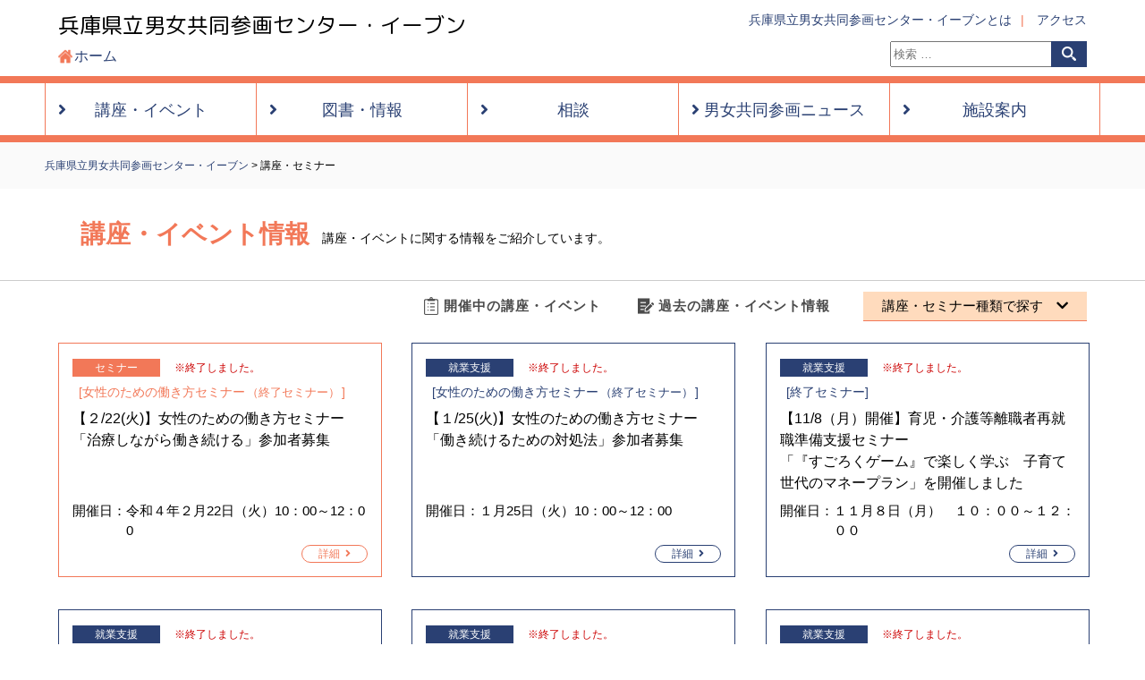

--- FILE ---
content_type: text/html; charset=UTF-8
request_url: https://hyogo-even.jp/kouza/page/40
body_size: 40404
content:
<!DOCTYPE html>
<html lang="ja" class="no-js">
<head>
	<meta charset="UTF-8">
	<meta name="viewport" content="width=device-width, initial-scale=1">
		<script>(function(html){html.className = html.className.replace(/\bno-js\b/,'js')})(document.documentElement);</script>
<title>講座・セミナー &#8211; ページ 40 &#8211; 兵庫県立男女共同参画センター・イーブン</title>
<meta name='robots' content='max-image-preview:large' />
<link rel='dns-prefetch' href='//ajax.googleapis.com' />
<link rel='dns-prefetch' href='//rawgit.com' />
<link rel='dns-prefetch' href='//cdn.jsdelivr.net' />
<link rel='dns-prefetch' href='//fonts.googleapis.com' />
<link rel="alternate" type="application/rss+xml" title="兵庫県立男女共同参画センター・イーブン &raquo; フィード" href="https://hyogo-even.jp/feed" />
<style id='wp-img-auto-sizes-contain-inline-css' type='text/css'>
img:is([sizes=auto i],[sizes^="auto," i]){contain-intrinsic-size:3000px 1500px}
/*# sourceURL=wp-img-auto-sizes-contain-inline-css */
</style>
<style id='wp-block-library-inline-css' type='text/css'>
:root{--wp-block-synced-color:#7a00df;--wp-block-synced-color--rgb:122,0,223;--wp-bound-block-color:var(--wp-block-synced-color);--wp-editor-canvas-background:#ddd;--wp-admin-theme-color:#007cba;--wp-admin-theme-color--rgb:0,124,186;--wp-admin-theme-color-darker-10:#006ba1;--wp-admin-theme-color-darker-10--rgb:0,107,160.5;--wp-admin-theme-color-darker-20:#005a87;--wp-admin-theme-color-darker-20--rgb:0,90,135;--wp-admin-border-width-focus:2px}@media (min-resolution:192dpi){:root{--wp-admin-border-width-focus:1.5px}}.wp-element-button{cursor:pointer}:root .has-very-light-gray-background-color{background-color:#eee}:root .has-very-dark-gray-background-color{background-color:#313131}:root .has-very-light-gray-color{color:#eee}:root .has-very-dark-gray-color{color:#313131}:root .has-vivid-green-cyan-to-vivid-cyan-blue-gradient-background{background:linear-gradient(135deg,#00d084,#0693e3)}:root .has-purple-crush-gradient-background{background:linear-gradient(135deg,#34e2e4,#4721fb 50%,#ab1dfe)}:root .has-hazy-dawn-gradient-background{background:linear-gradient(135deg,#faaca8,#dad0ec)}:root .has-subdued-olive-gradient-background{background:linear-gradient(135deg,#fafae1,#67a671)}:root .has-atomic-cream-gradient-background{background:linear-gradient(135deg,#fdd79a,#004a59)}:root .has-nightshade-gradient-background{background:linear-gradient(135deg,#330968,#31cdcf)}:root .has-midnight-gradient-background{background:linear-gradient(135deg,#020381,#2874fc)}:root{--wp--preset--font-size--normal:16px;--wp--preset--font-size--huge:42px}.has-regular-font-size{font-size:1em}.has-larger-font-size{font-size:2.625em}.has-normal-font-size{font-size:var(--wp--preset--font-size--normal)}.has-huge-font-size{font-size:var(--wp--preset--font-size--huge)}.has-text-align-center{text-align:center}.has-text-align-left{text-align:left}.has-text-align-right{text-align:right}.has-fit-text{white-space:nowrap!important}#end-resizable-editor-section{display:none}.aligncenter{clear:both}.items-justified-left{justify-content:flex-start}.items-justified-center{justify-content:center}.items-justified-right{justify-content:flex-end}.items-justified-space-between{justify-content:space-between}.screen-reader-text{border:0;clip-path:inset(50%);height:1px;margin:-1px;overflow:hidden;padding:0;position:absolute;width:1px;word-wrap:normal!important}.screen-reader-text:focus{background-color:#ddd;clip-path:none;color:#444;display:block;font-size:1em;height:auto;left:5px;line-height:normal;padding:15px 23px 14px;text-decoration:none;top:5px;width:auto;z-index:100000}html :where(.has-border-color){border-style:solid}html :where([style*=border-top-color]){border-top-style:solid}html :where([style*=border-right-color]){border-right-style:solid}html :where([style*=border-bottom-color]){border-bottom-style:solid}html :where([style*=border-left-color]){border-left-style:solid}html :where([style*=border-width]){border-style:solid}html :where([style*=border-top-width]){border-top-style:solid}html :where([style*=border-right-width]){border-right-style:solid}html :where([style*=border-bottom-width]){border-bottom-style:solid}html :where([style*=border-left-width]){border-left-style:solid}html :where(img[class*=wp-image-]){height:auto;max-width:100%}:where(figure){margin:0 0 1em}html :where(.is-position-sticky){--wp-admin--admin-bar--position-offset:var(--wp-admin--admin-bar--height,0px)}@media screen and (max-width:600px){html :where(.is-position-sticky){--wp-admin--admin-bar--position-offset:0px}}

/*# sourceURL=wp-block-library-inline-css */
</style><style id='global-styles-inline-css' type='text/css'>
:root{--wp--preset--aspect-ratio--square: 1;--wp--preset--aspect-ratio--4-3: 4/3;--wp--preset--aspect-ratio--3-4: 3/4;--wp--preset--aspect-ratio--3-2: 3/2;--wp--preset--aspect-ratio--2-3: 2/3;--wp--preset--aspect-ratio--16-9: 16/9;--wp--preset--aspect-ratio--9-16: 9/16;--wp--preset--color--black: #000000;--wp--preset--color--cyan-bluish-gray: #abb8c3;--wp--preset--color--white: #fff;--wp--preset--color--pale-pink: #f78da7;--wp--preset--color--vivid-red: #cf2e2e;--wp--preset--color--luminous-vivid-orange: #ff6900;--wp--preset--color--luminous-vivid-amber: #fcb900;--wp--preset--color--light-green-cyan: #7bdcb5;--wp--preset--color--vivid-green-cyan: #00d084;--wp--preset--color--pale-cyan-blue: #8ed1fc;--wp--preset--color--vivid-cyan-blue: #0693e3;--wp--preset--color--vivid-purple: #9b51e0;--wp--preset--color--dark-gray: #1a1a1a;--wp--preset--color--medium-gray: #686868;--wp--preset--color--light-gray: #e5e5e5;--wp--preset--color--blue-gray: #4d545c;--wp--preset--color--bright-blue: #007acc;--wp--preset--color--light-blue: #9adffd;--wp--preset--color--dark-brown: #402b30;--wp--preset--color--medium-brown: #774e24;--wp--preset--color--dark-red: #640c1f;--wp--preset--color--bright-red: #ff675f;--wp--preset--color--yellow: #ffef8e;--wp--preset--gradient--vivid-cyan-blue-to-vivid-purple: linear-gradient(135deg,rgb(6,147,227) 0%,rgb(155,81,224) 100%);--wp--preset--gradient--light-green-cyan-to-vivid-green-cyan: linear-gradient(135deg,rgb(122,220,180) 0%,rgb(0,208,130) 100%);--wp--preset--gradient--luminous-vivid-amber-to-luminous-vivid-orange: linear-gradient(135deg,rgb(252,185,0) 0%,rgb(255,105,0) 100%);--wp--preset--gradient--luminous-vivid-orange-to-vivid-red: linear-gradient(135deg,rgb(255,105,0) 0%,rgb(207,46,46) 100%);--wp--preset--gradient--very-light-gray-to-cyan-bluish-gray: linear-gradient(135deg,rgb(238,238,238) 0%,rgb(169,184,195) 100%);--wp--preset--gradient--cool-to-warm-spectrum: linear-gradient(135deg,rgb(74,234,220) 0%,rgb(151,120,209) 20%,rgb(207,42,186) 40%,rgb(238,44,130) 60%,rgb(251,105,98) 80%,rgb(254,248,76) 100%);--wp--preset--gradient--blush-light-purple: linear-gradient(135deg,rgb(255,206,236) 0%,rgb(152,150,240) 100%);--wp--preset--gradient--blush-bordeaux: linear-gradient(135deg,rgb(254,205,165) 0%,rgb(254,45,45) 50%,rgb(107,0,62) 100%);--wp--preset--gradient--luminous-dusk: linear-gradient(135deg,rgb(255,203,112) 0%,rgb(199,81,192) 50%,rgb(65,88,208) 100%);--wp--preset--gradient--pale-ocean: linear-gradient(135deg,rgb(255,245,203) 0%,rgb(182,227,212) 50%,rgb(51,167,181) 100%);--wp--preset--gradient--electric-grass: linear-gradient(135deg,rgb(202,248,128) 0%,rgb(113,206,126) 100%);--wp--preset--gradient--midnight: linear-gradient(135deg,rgb(2,3,129) 0%,rgb(40,116,252) 100%);--wp--preset--font-size--small: 13px;--wp--preset--font-size--medium: 20px;--wp--preset--font-size--large: 36px;--wp--preset--font-size--x-large: 42px;--wp--preset--spacing--20: 0.44rem;--wp--preset--spacing--30: 0.67rem;--wp--preset--spacing--40: 1rem;--wp--preset--spacing--50: 1.5rem;--wp--preset--spacing--60: 2.25rem;--wp--preset--spacing--70: 3.38rem;--wp--preset--spacing--80: 5.06rem;--wp--preset--shadow--natural: 6px 6px 9px rgba(0, 0, 0, 0.2);--wp--preset--shadow--deep: 12px 12px 50px rgba(0, 0, 0, 0.4);--wp--preset--shadow--sharp: 6px 6px 0px rgba(0, 0, 0, 0.2);--wp--preset--shadow--outlined: 6px 6px 0px -3px rgb(255, 255, 255), 6px 6px rgb(0, 0, 0);--wp--preset--shadow--crisp: 6px 6px 0px rgb(0, 0, 0);}:where(.is-layout-flex){gap: 0.5em;}:where(.is-layout-grid){gap: 0.5em;}body .is-layout-flex{display: flex;}.is-layout-flex{flex-wrap: wrap;align-items: center;}.is-layout-flex > :is(*, div){margin: 0;}body .is-layout-grid{display: grid;}.is-layout-grid > :is(*, div){margin: 0;}:where(.wp-block-columns.is-layout-flex){gap: 2em;}:where(.wp-block-columns.is-layout-grid){gap: 2em;}:where(.wp-block-post-template.is-layout-flex){gap: 1.25em;}:where(.wp-block-post-template.is-layout-grid){gap: 1.25em;}.has-black-color{color: var(--wp--preset--color--black) !important;}.has-cyan-bluish-gray-color{color: var(--wp--preset--color--cyan-bluish-gray) !important;}.has-white-color{color: var(--wp--preset--color--white) !important;}.has-pale-pink-color{color: var(--wp--preset--color--pale-pink) !important;}.has-vivid-red-color{color: var(--wp--preset--color--vivid-red) !important;}.has-luminous-vivid-orange-color{color: var(--wp--preset--color--luminous-vivid-orange) !important;}.has-luminous-vivid-amber-color{color: var(--wp--preset--color--luminous-vivid-amber) !important;}.has-light-green-cyan-color{color: var(--wp--preset--color--light-green-cyan) !important;}.has-vivid-green-cyan-color{color: var(--wp--preset--color--vivid-green-cyan) !important;}.has-pale-cyan-blue-color{color: var(--wp--preset--color--pale-cyan-blue) !important;}.has-vivid-cyan-blue-color{color: var(--wp--preset--color--vivid-cyan-blue) !important;}.has-vivid-purple-color{color: var(--wp--preset--color--vivid-purple) !important;}.has-black-background-color{background-color: var(--wp--preset--color--black) !important;}.has-cyan-bluish-gray-background-color{background-color: var(--wp--preset--color--cyan-bluish-gray) !important;}.has-white-background-color{background-color: var(--wp--preset--color--white) !important;}.has-pale-pink-background-color{background-color: var(--wp--preset--color--pale-pink) !important;}.has-vivid-red-background-color{background-color: var(--wp--preset--color--vivid-red) !important;}.has-luminous-vivid-orange-background-color{background-color: var(--wp--preset--color--luminous-vivid-orange) !important;}.has-luminous-vivid-amber-background-color{background-color: var(--wp--preset--color--luminous-vivid-amber) !important;}.has-light-green-cyan-background-color{background-color: var(--wp--preset--color--light-green-cyan) !important;}.has-vivid-green-cyan-background-color{background-color: var(--wp--preset--color--vivid-green-cyan) !important;}.has-pale-cyan-blue-background-color{background-color: var(--wp--preset--color--pale-cyan-blue) !important;}.has-vivid-cyan-blue-background-color{background-color: var(--wp--preset--color--vivid-cyan-blue) !important;}.has-vivid-purple-background-color{background-color: var(--wp--preset--color--vivid-purple) !important;}.has-black-border-color{border-color: var(--wp--preset--color--black) !important;}.has-cyan-bluish-gray-border-color{border-color: var(--wp--preset--color--cyan-bluish-gray) !important;}.has-white-border-color{border-color: var(--wp--preset--color--white) !important;}.has-pale-pink-border-color{border-color: var(--wp--preset--color--pale-pink) !important;}.has-vivid-red-border-color{border-color: var(--wp--preset--color--vivid-red) !important;}.has-luminous-vivid-orange-border-color{border-color: var(--wp--preset--color--luminous-vivid-orange) !important;}.has-luminous-vivid-amber-border-color{border-color: var(--wp--preset--color--luminous-vivid-amber) !important;}.has-light-green-cyan-border-color{border-color: var(--wp--preset--color--light-green-cyan) !important;}.has-vivid-green-cyan-border-color{border-color: var(--wp--preset--color--vivid-green-cyan) !important;}.has-pale-cyan-blue-border-color{border-color: var(--wp--preset--color--pale-cyan-blue) !important;}.has-vivid-cyan-blue-border-color{border-color: var(--wp--preset--color--vivid-cyan-blue) !important;}.has-vivid-purple-border-color{border-color: var(--wp--preset--color--vivid-purple) !important;}.has-vivid-cyan-blue-to-vivid-purple-gradient-background{background: var(--wp--preset--gradient--vivid-cyan-blue-to-vivid-purple) !important;}.has-light-green-cyan-to-vivid-green-cyan-gradient-background{background: var(--wp--preset--gradient--light-green-cyan-to-vivid-green-cyan) !important;}.has-luminous-vivid-amber-to-luminous-vivid-orange-gradient-background{background: var(--wp--preset--gradient--luminous-vivid-amber-to-luminous-vivid-orange) !important;}.has-luminous-vivid-orange-to-vivid-red-gradient-background{background: var(--wp--preset--gradient--luminous-vivid-orange-to-vivid-red) !important;}.has-very-light-gray-to-cyan-bluish-gray-gradient-background{background: var(--wp--preset--gradient--very-light-gray-to-cyan-bluish-gray) !important;}.has-cool-to-warm-spectrum-gradient-background{background: var(--wp--preset--gradient--cool-to-warm-spectrum) !important;}.has-blush-light-purple-gradient-background{background: var(--wp--preset--gradient--blush-light-purple) !important;}.has-blush-bordeaux-gradient-background{background: var(--wp--preset--gradient--blush-bordeaux) !important;}.has-luminous-dusk-gradient-background{background: var(--wp--preset--gradient--luminous-dusk) !important;}.has-pale-ocean-gradient-background{background: var(--wp--preset--gradient--pale-ocean) !important;}.has-electric-grass-gradient-background{background: var(--wp--preset--gradient--electric-grass) !important;}.has-midnight-gradient-background{background: var(--wp--preset--gradient--midnight) !important;}.has-small-font-size{font-size: var(--wp--preset--font-size--small) !important;}.has-medium-font-size{font-size: var(--wp--preset--font-size--medium) !important;}.has-large-font-size{font-size: var(--wp--preset--font-size--large) !important;}.has-x-large-font-size{font-size: var(--wp--preset--font-size--x-large) !important;}
/*# sourceURL=global-styles-inline-css */
</style>

<style id='classic-theme-styles-inline-css' type='text/css'>
/*! This file is auto-generated */
.wp-block-button__link{color:#fff;background-color:#32373c;border-radius:9999px;box-shadow:none;text-decoration:none;padding:calc(.667em + 2px) calc(1.333em + 2px);font-size:1.125em}.wp-block-file__button{background:#32373c;color:#fff;text-decoration:none}
/*# sourceURL=/wp-includes/css/classic-themes.min.css */
</style>
<link rel='stylesheet' id='slick-theme-css' href='https://cdn.jsdelivr.net/npm/slick-carousel@1.8.1/slick/slick-theme.min.css?ver=6.9' type='text/css' media='all' />
<link rel='stylesheet' id='slick-css' href='https://cdn.jsdelivr.net/npm/slick-carousel@1.8.1/slick/slick.css?ver=6.9' type='text/css' media='all' />
<link rel='stylesheet' id='juqery-ui-css' href='https://ajax.googleapis.com/ajax/libs/jqueryui/1.12.1/themes/ui-lightness/jquery-ui.css?ver=6.9' type='text/css' media='all' />
<link rel='stylesheet' id='twentysixteen-fonts-css' href='https://fonts.googleapis.com/css?family=Merriweather%3A400%2C700%2C900%2C400italic%2C700italic%2C900italic%7CMontserrat%3A400%2C700%7CInconsolata%3A400&#038;subset=latin%2Clatin-ext' type='text/css' media='all' />
<link rel='stylesheet' id='genericons-css' href='https://hyogo-even.jp/wordpress/wp-content/themes/even/genericons/genericons.css?ver=3.4.1' type='text/css' media='all' />
<link rel='stylesheet' id='twentysixteen-style-css' href='https://hyogo-even.jp/wordpress/wp-content/themes/even/style.css?ver=6.9' type='text/css' media='all' />
<link rel='stylesheet' id='twentysixteen-block-style-css' href='https://hyogo-even.jp/wordpress/wp-content/themes/even/css/blocks.css?ver=20181230' type='text/css' media='all' />
<script type="text/javascript" src="https://hyogo-even.jp/wordpress/wp-includes/js/jquery/jquery.min.js?ver=3.7.1" id="jquery-core-js"></script>
<script type="text/javascript" src="https://hyogo-even.jp/wordpress/wp-includes/js/jquery/jquery-migrate.min.js?ver=3.4.1" id="jquery-migrate-js"></script>
<script type="text/javascript" src="https://ajax.googleapis.com/ajax/libs/jqueryui/1.12.1/jquery-ui.min.js?ver=6.9" id="my_jquery-ui-js"></script>
<script type="text/javascript" src="https://rawgit.com/jquery/jquery-ui/master/ui/i18n/datepicker-ja.js?ver=6.9" id="my_jquery-ui-jp-js"></script>
<script type="text/javascript" src="https://cdn.jsdelivr.net/npm/slick-carousel@1.8.1/slick/slick.min.js?ver=6.9" id="slick-js-js"></script>
<script type="text/javascript" src="https://hyogo-even.jp/wordpress/wp-content/themes/even/js/dpjs.js?ver=6.9" id="myjs-js"></script>
<link rel="canonical" href="https://hyogo-even.jp/kouza" />
<link rel="icon" href="https://hyogo-even.jp/wordpress/wp-content/uploads/2024/07/cropped-even_profile_picture-32x32.jpg" sizes="32x32" />
<link rel="icon" href="https://hyogo-even.jp/wordpress/wp-content/uploads/2024/07/cropped-even_profile_picture-192x192.jpg" sizes="192x192" />
<link rel="apple-touch-icon" href="https://hyogo-even.jp/wordpress/wp-content/uploads/2024/07/cropped-even_profile_picture-180x180.jpg" />
<meta name="msapplication-TileImage" content="https://hyogo-even.jp/wordpress/wp-content/uploads/2024/07/cropped-even_profile_picture-270x270.jpg" />

<script type="text/javascript">
	jQuery(document).ready(function(){
	    jQuery('.slick-slider-header').slick({
		    arrows:true,
			autoplay: true,
		    autoplaySpeed: 4000,
		    dots: true,
		    responsive: [
			    {
			    	breakpoint: 767,
			    	settings: {
			    		arrows: false
			    	}
			    }
			]
	    });
	});
 </script>

<link rel="stylesheet" href="https://hyogo-even.jp/wordpress/wp-content/themes/even/print.css" media="print" />
<link rel="stylesheet" href="https://use.fontawesome.com/releases/v5.0.13/css/all.css" integrity="sha384-DNOHZ68U8hZfKXOrtjWvjxusGo9WQnrNx2sqG0tfsghAvtVlRW3tvkXWZh58N9jp" crossorigin="anonymous">
<link rel="stylesheet" href="/css/pushy.css" media="screen">
<link href="https://fonts.googleapis.com/css?family=M+PLUS+Rounded+1c" rel="stylesheet">
<link href="https://fonts.googleapis.com/css?family=Lato" rel="stylesheet">
<link rel="stylesheet" href="https://jaysalvat.github.io/vegas/releases/latest/vegas.min.css">
	
<!-- 2024 05 31 -->
<!-- Google Tag Manager -->
<script>(function(w,d,s,l,i){w[l]=w[l]||[];w[l].push({'gtm.start':
new Date().getTime(),event:'gtm.js'});var f=d.getElementsByTagName(s)[0],
j=d.createElement(s),dl=l!='dataLayer'?'&l='+l:'';j.async=true;j.src=
'https://www.googletagmanager.com/gtm.js?id='+i+dl;f.parentNode.insertBefore(j,f);
})(window,document,'script','dataLayer','GTM-P6HNMZGN');</script>
<!-- End Google Tag Manager -->
</head>

<body class="paged wp-singular page-template page-template-page-kouza page-template-page-kouza-php page page-id-45 wp-embed-responsive paged-40 page-paged-40 wp-theme-even" ontouchstart="">
<!-- Google Tag Manager (noscript) -->
<noscript><iframe src="https://www.googletagmanager.com/ns.html?id=GTM-P6HNMZGN"
height="0" width="0" style="display:none;visibility:hidden"></iframe></noscript>
<!-- End Google Tag Manager (noscript) -->
<!-- Global site tag (gtag.js) - Google Analytics -->
<script async src="https://www.googletagmanager.com/gtag/js?id=UA-143916638-1"></script>
<script>
 window.dataLayer = window.dataLayer || [];
 function gtag(){dataLayer.push(arguments);}
 gtag('js', new Date());

 gtag('config', 'UA-143916638-1');
</script>
	<!--ここからスマホボタン-->
<!--ここからヘッダー--><div id="wrapper">
<div class="inner print"><h1>兵庫県立男女共同参画センター・イーブン</h1></div>
<header id="glovalheader" class="sticky" ><div class="inner">
<h1><a href="https://hyogo-even.jp/" >兵庫県立男女共同参画センター・イーブン</a></h1>
<nav class="subnav">
<ul>
<li><a href="https://hyogo-even.jp/abouteven">兵庫県立男女共同参画センター・イーブンとは</a></li>
<li><a href="https://hyogo-even.jp/place">アクセス</a></li></ul></nav>
<nav class="subnavi2 clear clearfix">
<div class="home"><a href="https://hyogo-even.jp/">ホーム</a></div><ul><li>
<form role="search" method="get" class="search-form" action="https://hyogo-even.jp/">
	<label>
		<span class="screen-reader-text">検索:</span>
		<input type="search" class="search-field" placeholder="検索 &hellip;" value="" name="s" />
	</label>
	<button type="submit" class="search-submit"><span class="screen-reader-text">検索</span></button>
</form>
</li></ul></nav></div><nav class="globalnav">
	<ul><li class="app"><a href="https://hyogo-even.jp/app"><span><i class="fas fa-angle-right"></i></span><b>講座・<br>イベント</b></a></li><li class="library"><a href="https://hyogo-even.jp/library"><span><i class="fas fa-angle-right"></i></span><b>図書・情報</b></a></li><li class="consultation"><a href="https://hyogo-even.jp/consultation"><span><i class="fas fa-angle-right"></i></span><b>相談</b></a></li><li class="joseishugyou"><a href="https://hyogo-even.jp/sankakunews"><span><i class="fas fa-angle-right"></i></span><b>男女共同<br>参画ニュース</b></a></li><li  class="shisetsu"><a href="https://hyogo-even.jp/information"><span><i class="fas fa-angle-right"></i></span><b>施設案内</b></a></li></ul></nav>
	</header>
	<div class="contents">
				<div class="breadcrumbs-box">
			<div class="breadcrumbs" typeof="BreadcrumbList" vocab="https://schema.org/">
			    <!-- Breadcrumb NavXT 7.5.0 -->
<span property="itemListElement" typeof="ListItem"><a property="item" typeof="WebPage" title="兵庫県立男女共同参画センター・イーブンへ移動する" href="https://hyogo-even.jp" class="home" ><span property="name">兵庫県立男女共同参画センター・イーブン</span></a><meta property="position" content="1"></span> &gt; <span property="itemListElement" typeof="ListItem"><span property="name" class="post post-page current-item">講座・セミナー</span><meta property="url" content="https://hyogo-even.jp/kouza"><meta property="position" content="2"></span>			</div>
		</div>
		<header class="page-title"><h1>講座・イベント情報<span>講座・イベントに関する情報をご紹介しています。</span></h1></header>
<section class="inner sub sublist sublist-mt">
		<div class="sub sublist sublist-type-app ">
		<ul class="t-sub-list-link">
			<li class="t-sub-list-link-app"><a href="https://hyogo-even.jp/app/">開催中の講座・イベント</a></li>
			<!--<li class="t-sub-list-link-end"><a href="https://hyogo-even.jp/seminarmultiple/end">終了セミナー</a></li>-->
			<li class="t-sub-list-link-report"><a href="https://hyogo-even.jp/seminarmultiple/%e9%96%8b%e5%82%ac%e5%a0%b1%e5%91%8a">過去の講座・イベント情報</a></li>
		</ul>
		<!--サブボタン2-->
<ul class="selectnav"><li>講座・セミナー種類で探す　<i class="fas fa-chevron-down"></i>
<ul><li><a href="https://hyogo-even.jp/seminarmultiple/%e5%a5%b3%e6%80%a7%e6%b4%bb%e8%ba%8d">女性活躍</a></li><li><a href="https://hyogo-even.jp/seminarmultiple/%e5%80%8b%e5%88%a5%e6%a5%ad%e7%a8%ae%e3%82%bb%e3%83%9f%e3%83%8a%e3%83%bc">個別業種セミナー</a></li><li><a href="https://hyogo-even.jp/seminarmultiple/%e7%b5%8c%e5%96%b6%e8%80%85%e3%83%bb%e7%ae%a1%e7%90%86%e8%80%85%e5%90%91%e3%81%91%e3%82%bb%e3%83%9f%e3%83%8a%e3%83%bc">経営者・管理者向けセミナー</a></li><li><a href="https://hyogo-even.jp/seminarmultiple/%e9%9a%8e%e5%b1%a4%e5%88%a5%e5%a5%b3%e6%80%a7%e7%a4%be%e5%93%a1%e7%a0%94%e4%bf%ae">階層別女性社員研修</a></li><li><a href="https://hyogo-even.jp/seminarmultiple/%e9%96%8b%e5%82%ac%e5%a0%b1%e5%91%8a">開催報告</a></li><li><a href="https://hyogo-even.jp/seminarmultiple/%e5%86%8d%e5%b0%b1%e8%81%b7%e5%bf%9c%e6%8f%b4%e3%82%bb%e3%83%9f%e3%83%8a%e3%83%bc">再就職応援セミナー</a></li><li><a href="https://hyogo-even.jp/seminarmultiple/hatarakikata">女性のための働き方セミナー</a></li><li><a href="https://hyogo-even.jp/seminarmultiple/kingyo">起業応援セミナー</a></li><li><a href="https://hyogo-even.jp/seminarmultiple/sinri">女性のための心理講座</a></li><li><a href="https://hyogo-even.jp/seminarmultiple/sankaku">男女共同参画セミナー</a></li><li><a href="https://hyogo-even.jp/seminarmultiple/juku">男女共同参画アドバイザー養成塾</a></li><li><a href="https://hyogo-even.jp/seminarmultiple/others">その他のセミナー</a></li><li><a href="https://hyogo-even.jp/seminarmultiple/end">終了セミナー</a></li></ul></li>
</ul>

		</div>
<ul class="koza page-koza-sytle"><li class="seminar matchHeight"><span class="icon">セミナー</span>
<u class="endkoza">※終了しました。</u>

	<h3>[<span>女性のための働き方セミナー</span><span>終了セミナー</span>]</h3>
<h4 class="matchHeight5">【２/22(火)】女性のための働き方セミナー<br>「治療しながら働き続ける」参加者募集</h4>
<dl class="clearfix matchHeight2"><dt>開催日：</dt><dd>令和４年２月22日（火）10：00～12：00</dd></dl>
<a href="https://hyogo-even.jp/seminar/hatarakikata20220222.html">詳細<i class="fas fa-angle-right"></i></a>
	</li>
<li class="sien"><span class="icon">就業支援</span>
<u class="endkoza">※終了しました。</u>

	<h3>[<span>女性のための働き方セミナー</span><span>終了セミナー</span>]</h3>
<h4 class="matchHeight5">【１/25(火)】女性のための働き方セミナー<br>「働き続けるための対処法」参加者募集</h4>
<dl class="clearfix matchHeight2"><dt>開催日：</dt><dd>１月25日（火）10：00～12：00<br />
</dd></dl>
<a href="https://hyogo-even.jp/seminar/hatarakikata20220125.html">詳細<i class="fas fa-angle-right"></i></a>
	</li>
<li class="sien"><span class="icon">就業支援</span>
<u class="endkoza">※終了しました。</u>

	<h3>[<span>終了セミナー</span>]</h3>
<h4 class="matchHeight5">【11/8（月）開催】育児・介護等離職者再就職準備支援セミナー<br>「『すごろくゲーム』で楽しく学ぶ　子育て世代のマネープラン」を開催しました</h4>
<dl class="clearfix matchHeight2"><dt>開催日：</dt><dd>１１月８日（月）　１０：００～１２：００</dd></dl>
<a href="https://hyogo-even.jp/seminar/%e3%80%9011-8%ef%bc%88%e6%9c%88%ef%bc%89%e9%96%8b%e5%82%ac%e3%80%91%e8%82%b2%e5%85%90%e3%83%bb%e4%bb%8b%e8%ad%b7%e7%ad%89%e9%9b%a2%e8%81%b7%e8%80%85%e5%86%8d%e5%b0%b1%e8%81%b7%e6%ba%96%e5%82%99.html">詳細<i class="fas fa-angle-right"></i></a>
	</li>
<li class="sien"><span class="icon">就業支援</span>
<u class="endkoza">※終了しました。</u>

	<h3>[<span>起業応援セミナー</span>]</h3>
<h4 class="matchHeight5">【11/18（木）開催】在宅ワーク応援セミナー<br>インターネットでお仕事する「クラウドソーシング」ってどんなもの？<br>～ クラウドソーシング入門編 ～　を実施しました</h4>
<dl class="clearfix matchHeight2"><dt>開催日：</dt><dd>１１月１８日（木）１３：３０～１５：３０</dd></dl>
<a href="https://hyogo-even.jp/seminar/%e3%80%9011-18%ef%bc%88%e6%9c%a8%ef%bc%89%e9%96%8b%e5%82%ac%e3%80%91%e5%9c%a8%e5%ae%85%e3%83%af%e3%83%bc%e3%82%af%e5%bf%9c%e6%8f%b4%e3%82%bb%e3%83%9f%e3%83%8a%e3%83%bc%e3%82%a4%e3%83%b3%e3%82%bf.html">詳細<i class="fas fa-angle-right"></i></a>
	</li>
<li class="sien"><span class="icon">就業支援</span>
<u class="endkoza">※終了しました。</u>

	<h3>[<span>開催報告</span><span>女性のための働き方セミナー</span><span>終了セミナー</span>]</h3>
<h4 class="matchHeight5">【11/17（水）】「働く女性のためのステップアップセミナー」第６回を開催しました</h4>
<dl class="clearfix matchHeight2"><dt>開催日：</dt><dd>令和3年11月17日（水）「女性リーダーロールモデル」</dd></dl>
<a href="https://hyogo-even.jp/seminar/report_stepup1117.html">詳細<i class="fas fa-angle-right"></i></a>
	</li>
<li class="sien"><span class="icon">就業支援</span>
<u class="endkoza">※終了しました。</u>

	<h3>[<span>開催報告</span><span>女性のための働き方セミナー</span>]</h3>
<h4 class="matchHeight5">【11/9(火)】女性のための働き方セミナー<br>「人生の分岐点、あなたはどうする？ 40代からの働き方を考える」開催しました</h4>
<dl class="clearfix matchHeight2"><dt>開催日：</dt><dd>11月9日（火）10：00～12：00</dd></dl>
<a href="https://hyogo-even.jp/seminar/report_style_20211109.html">詳細<i class="fas fa-angle-right"></i></a>
	</li>
<li class="danjo matchHeight"><span class="icon">男女共同参画</span>
<u class="endkoza">※終了しました。</u>

	<h3>[<span>開催報告</span><span>男女共同参画アドバイザー養成塾</span><span>終了セミナー</span>]</h3>
<h4 class="matchHeight5">【11/11（木）】第25期男女共同参画アドバイザー養成塾第20回、21回講座を開催しました！</h4>
<dl class="clearfix matchHeight2"><dt>開催日：</dt><dd>11月11日（木）10:00～16:00</dd></dl>
<a href="https://hyogo-even.jp/seminar/report_of_geps20211111.html">詳細<i class="fas fa-angle-right"></i></a>
	</li>
<li class="sien"><span class="icon">就業支援</span>
<u class="endkoza">※終了しました。</u>

	<h3>[<span>開催報告</span><span>女性のための働き方セミナー</span><span>終了セミナー</span>]</h3>
<h4 class="matchHeight5">【11/２(火)】女性のための働き方セミナー<br>「仕事で役立つセルフコーチング」開催しました！</h4>
<dl class="clearfix matchHeight2"><dt>開催日：</dt><dd>11月２日（火）10：00～12：00</dd></dl>
<a href="https://hyogo-even.jp/seminar/seminar-report-hatarakikata1102.html">詳細<i class="fas fa-angle-right"></i></a>
	</li>
<li class="sien"><span class="icon">就業支援</span>
<u class="endkoza">※終了しました。</u>

	<h3>[<span>再就職応援セミナー</span>]</h3>
<h4 class="matchHeight5">【1/20（木）,1/21（金）開催】<br>２日間連続 女性のための再就職セミナー<br>「再就職に向けてあなたの一歩を応援!!」の受講者募集</h4>
<dl class="clearfix matchHeight2"><dt>開催日：</dt><dd>１月２０日（木） 13:30～16:00<br />
１月２１日（金） 13:30～16:00</dd></dl>
<a href="https://hyogo-even.jp/seminar/%e3%80%901-20%ef%bc%88%e6%9c%a8%ef%bc%891-21%ef%bc%88%e9%87%91%ef%bc%89%e9%96%8b%e5%82%ac%e3%80%91%ef%bc%92%e6%97%a5%e9%96%93%e9%80%a3%e7%b6%9a-%e5%a5%b3%e6%80%a7%e3%81%ae%e3%81%9f%e3%82%81.html">詳細<i class="fas fa-angle-right"></i></a>
	</li>
<li class="sien"><span class="icon">就業支援</span>
<u class="endkoza">※終了しました。</u>

	<h3>[<span>開催報告</span><span>女性のための働き方セミナー</span><span>終了セミナー</span>]</h3>
<h4 class="matchHeight5">【10/29(金)】女性のための働き方セミナー<br>「職場で役立つコミュニケーション術」を開催しました！</h4>
<dl class="clearfix matchHeight2"><dt>開催日：</dt><dd>10月29日（金）10：00～12：00</dd></dl>
<a href="https://hyogo-even.jp/seminar/report_hatarakikata20211029.html">詳細<i class="fas fa-angle-right"></i></a>
	</li>
<li class="danjo matchHeight"><span class="icon">男女共同参画</span>
<u class="endkoza">※終了しました。</u>

	<h3>[<span>開催報告</span><span>男女共同参画アドバイザー養成塾</span><span>終了セミナー</span>]</h3>
<h4 class="matchHeight5">【10/28（木）】第25期男女共同参画アドバイザー養成塾第18回、19回講座を開催しました！</h4>
<dl class="clearfix matchHeight2"><dt>開催日：</dt><dd>10月28日（木）10:00～16:00</dd></dl>
<a href="https://hyogo-even.jp/seminar/report_of_geps20211028.html">詳細<i class="fas fa-angle-right"></i></a>
	</li>
<li class="forum matchHeight"><span class="icon">フォーラム</span>
<u class="endkoza">※終了しました。</u>

	<h3>[<span>終了セミナー</span>]</h3>
<h4 class="matchHeight5">【12/17（金）開催】多様な働き方応援シンポジウム<br>「働きやすい職場づくりに取り組んだ その先に見えてきたものとは！」<br>～２年前に女性活躍推進法の一般事業主行動計画を策定した企業が行動計画の課題解決を実戦することによって得られたもの～<br>の参加者募集</h4>
<dl class="clearfix matchHeight2"><dt>開催日：</dt><dd>１２月１７日（金）１３：３０～１５：３０</dd></dl>
<a href="https://hyogo-even.jp/seminar/%e3%80%9012-17%ef%bc%88%e9%87%91%ef%bc%89%e9%96%8b%e5%82%ac%e3%80%91%e5%a4%9a%e6%a7%98%e3%81%aa%e5%83%8d%e3%81%8d%e6%96%b9%e5%bf%9c%e6%8f%b4%e3%82%b7%e3%83%b3%e3%83%9d%e3%82%b8%e3%82%a6%e3%83%a0-2.html">詳細<i class="fas fa-angle-right"></i></a>
	</li>
</ul>

<div class="tablenav"><a class="prev page-numbers" href="https://hyogo-even.jp/kouza/page/39">&laquo; 前へ</a>
<a class="page-numbers" href="https://hyogo-even.jp/kouza">1</a>
<span class="page-numbers dots">&hellip;</span>
<a class="page-numbers" href="https://hyogo-even.jp/kouza/page/35">35</a>
<a class="page-numbers" href="https://hyogo-even.jp/kouza/page/36">36</a>
<a class="page-numbers" href="https://hyogo-even.jp/kouza/page/37">37</a>
<a class="page-numbers" href="https://hyogo-even.jp/kouza/page/38">38</a>
<a class="page-numbers" href="https://hyogo-even.jp/kouza/page/39">39</a>
<span aria-current="page" class="page-numbers current">40</span>
<a class="page-numbers" href="https://hyogo-even.jp/kouza/page/41">41</a>
<a class="page-numbers" href="https://hyogo-even.jp/kouza/page/42">42</a>
<a class="page-numbers" href="https://hyogo-even.jp/kouza/page/43">43</a>
<a class="page-numbers" href="https://hyogo-even.jp/kouza/page/44">44</a>
<a class="page-numbers" href="https://hyogo-even.jp/kouza/page/45">45</a>
<span class="page-numbers dots">&hellip;</span>
<a class="page-numbers" href="https://hyogo-even.jp/kouza/page/67">67</a>
<a class="next page-numbers" href="https://hyogo-even.jp/kouza/page/41">次へ &raquo;</a></div>
  </section>
<ul class="accordion">
	<li><a href='https://hyogo-even.jp/seminar/2026'>2026</a></li>
	<li><a href='https://hyogo-even.jp/seminar/2025'>2025</a></li>
	<li><a href='https://hyogo-even.jp/seminar/2024'>2024</a></li>
	<li><a href='https://hyogo-even.jp/seminar/2023'>2023</a></li>
	<li><a href='https://hyogo-even.jp/seminar/2022'>2022</a></li>
	<li><a href='https://hyogo-even.jp/seminar/2021'>2021</a></li>
	<li><a href='https://hyogo-even.jp/seminar/2020'>2020</a></li>
	<li><a href='https://hyogo-even.jp/seminar/2019'>2019</a></li>
	<li><a href='https://hyogo-even.jp/seminar/2018'>2018</a></li>
</ul><div class="jyusho"><div class="inner footer-inner">
 <dl><dt>兵庫県立男女共同参画センター・イーブン</dt><dd><dl><dt>開館時間</dt><dd>平日 9:00〜19:00 / 土曜 9:00〜17:00<br>
(ハローワーク相談窓口) 平日 9:00〜17:00</dd>
<dt>休館日</dt><dd>日曜 / 祝日 / 年末年始(12/28～1/4)</dd></dl>
〒650-0044<br>
神戸市中央区東川崎町1丁目1番3号 神戸クリスタルタワー７階<br>
TEL (078) 360-8550 (代表) / (078) 360-8557 (情報図書室)<br>
FAX (078) 360-8558
</dd></dl><iframe class="map" src="https://www.google.com/maps/embed?pb=!1m18!1m12!1m3!1d3280.996195427529!2d135.1773624159706!3d34.68004549183024!2m3!1f0!2f0!3f0!3m2!1i1024!2i768!4f13.1!3m3!1m2!1s0x60008f25b3941a0b%3A0x92ff6ba7a2a515a7!2z56We5oi444Kv44Oq44K544K_44Or44K_44Ov44O8!5e0!3m2!1sja!2sjp!4v1551347788403" width="615" height="210" frameborder="0" style="border:0" allowfullscreen></iframe></div></div></div></div><footer id="footer" class="clearfix"><div class="inner"><div>
<nav class="clearfix footer">
<ul>
	<li><a href="https://hyogo-even.jp/">HOME</a></li>
	<li><a href="https://hyogo-even.jp/abouteven">兵庫県立男女共同参画センター・イーブンとは</a></li>
	<li><a href="https://hyogo-even.jp/topic" >お知らせ一覧</a></li>
   <li><a href="https://hyogo-even.jp/terms">ホームページ利用規約等</a></li></ul>
<ul>
	<li><a href="https://hyogo-even.jp/app">講座・イベント</a></li>
	<li><a href="https://hyogo-even.jp/library">図書・情報</a></li>
	<li><a href="https://hyogo-even.jp/consultation">相談室</a></li>
	<li><a href="https://hyogo-even.jp/activitysupport">人材育成・地域活動</a></li>
	<li><a href="https://hyogo-even.jp/joseishugyou">女性就業支援</a></li>
	<li><a href="https://hyogo-even.jp/center">女性活躍推進センター</a></li>
</ul>
<ul>
	<li><a href="https://hyogo-even.jp/research">調査研究</a></li>
	<li class="topsankaku"><a href="https://hyogo-even.jp/sankakunews">男女共同参画ニュース</a></li>
</ul>
<ul>
	<li><a href="https://hyogo-even.jp/information">施設案内</a></li>
	<li><a href="https://hyogo-even.jp/place">アクセス</a></li>
</ul></nav></div></div>
</footer><a href="#" id="page-top1"><span><i class="fa fa-angle-double-up" aria-hidden="true"></i></span></a><p class="address inner"><small> Copyright &#169; Hyogo-Prefectural Gender Equality Promotion Center all rights reserved.</small></p>

<script type="text/javascript" src="/js/totop.js"></script>

<script>
//スムーズスクロール
jQuery(function(){
   jQuery('a[href^="#"]').click(function() {// # クリック処理
      var speed = 700; //スクロール速度ミリ秒
      var href= jQuery(this).attr("href"); // アンカーの値取
      // 移動先を取得
      var target = jQuery(href == "#" || href == "" ? 'html' : href);
      var position = target.offset().top;// 移動先を数値で取得
      // スムーススクロール
      jQuery('body,html').animate({scrollTop:position}, speed, 'swing');
      return false;
   });
});
</script>

<script type="text/javascript" src="/js/jquery.matchHeight.js"></script>
<script>
jQuery(function(){
　　jQuery('.matchHeight').matchHeight();
	jQuery('.matchHeight2').matchHeight();
	jQuery('.matchHeight5').matchHeight();
});
</script>

<!--ここからスマホボタン-->
 <script src="/js/jquery.bgswitcher.js"></script>
<script>
jQuery(function($) {
    $('.bg-slider').bgSwitcher({
      images:['/img/index/slide1.jpg','/img/index/slide1.jpg','/img/index/slide2.jpg','/img/index/slide3.jpg','/img/index/slide4.jpg'], // 切替背景画像を指定

	interval: 5000, // 背景画像を切り替える間隔を指定 3000=3秒
        loop: true, // 切り替えを繰り返すか指定 true=繰り返す　false=繰り返さない
       shuffle: true, // 背景画像の順番をシャッフルするか指定 true=する　false=しない
        effect: "fade", // エフェクトの種類をfade,blind,clip,slide,drop,hideから指定
       duration:1000, // エフェクトの時間を指定します。
        easing: "swing" // エフェクトのイージングをlinear,swingから指定
    });

});

</script><!-- <script type="text/javascript" src="/js/delighters.min.js"></script> -->
<!--ここからスマホボタン-->
<script type="speculationrules">
{"prefetch":[{"source":"document","where":{"and":[{"href_matches":"/*"},{"not":{"href_matches":["/wordpress/wp-*.php","/wordpress/wp-admin/*","/wordpress/wp-content/uploads/*","/wordpress/wp-content/*","/wordpress/wp-content/plugins/*","/wordpress/wp-content/themes/even/*","/*\\?(.+)"]}},{"not":{"selector_matches":"a[rel~=\"nofollow\"]"}},{"not":{"selector_matches":".no-prefetch, .no-prefetch a"}}]},"eagerness":"conservative"}]}
</script>
<script type="text/javascript" src="https://hyogo-even.jp/wordpress/wp-content/themes/even/js/skip-link-focus-fix.js?ver=20160816" id="twentysixteen-skip-link-focus-fix-js"></script>
<script type="text/javascript" id="twentysixteen-script-js-extra">
/* <![CDATA[ */
var screenReaderText = {"expand":"\u30b5\u30d6\u30e1\u30cb\u30e5\u30fc\u3092\u5c55\u958b","collapse":"\u30b5\u30d6\u30e1\u30cb\u30e5\u30fc\u3092\u9589\u3058\u308b"};
//# sourceURL=twentysixteen-script-js-extra
/* ]]> */
</script>
<script type="text/javascript" src="https://hyogo-even.jp/wordpress/wp-content/themes/even/js/functions.js?ver=20181230" id="twentysixteen-script-js"></script>
</body>
</html>



--- FILE ---
content_type: text/css
request_url: https://hyogo-even.jp/wordpress/wp-content/themes/even/style.css?ver=6.9
body_size: 83106
content:
@charset "utf-8";
/*
Theme Name:even
*/


/**
 * Table of Contents
 *
 * 1.0 - Normalize
 * 2.0 - Genericons
 * 3.0 - Typography
 * 4.0 - Elements
 * 5.0 - Formscontents
 * 6.0 - Navigation
 *   6.1 - Links
 *   6.2 - Menus
 * 7.0 - Accessibility
 * 8.0 - Alignments
 * 9.0 - Clearings
 * 10.0 - Widgets
 * 11.0 - Content
 *    11.1 - Header
 *    11.2 - Posts and pages
 *    11.3 - Post Formats
 *    11.4 - Comments
 *    11.5 - Sidebar
 *    11.6 - Footer
 * 12.0 - Media
 *    12.1 - Captions
 *    12.2 - Galleries
 * 13.0 - Multisite
 * 14.0 - Media Queries
 *    14.1 - >= 710px
 *    14.2 - >= 783px
 *    14.3 - >= 910px
 *    14.4 - >= 985px
 *    14.5 - >= 1200px
 * 15.0 - Print
 */

html, body, div, span, applet, object, iframe, h1, h2, h3, h4, h5, h6, p, blockquote, pre, a, abbr, acronym, address, big, cite, code, del, dfn, em, font, ins, kbd, q, s, samp, small, strike, strong, sub, sup, tt, var, dl, dt, dd, ol, ul, li, fieldset, form, label, legend, table, caption, tbody, tfoot, thead, tr, th, td {border: 0;font-family: inherit;font-size: 100%;font-style: inherit;font-weight: inherit;margin: 0;outline: 0;padding: 0;vertical-align: baseline;}
:focus {outline: 0;}

ol, ul {list-style: none;}
table {border-collapse: separate;border-spacing: 0;}
caption, th, td {font-weight: normal;text-align: left;}
blockquote:before, blockquote:after,q:before, q:after {content: "";}
blockquote, q {quotes: "" "";}
a img {border: 0;}
article, aside, details, figcaption, figure, footer, header, hgroup, menu, nav, section {display: block;}
html{ font-size: 62.5% } /*初期値16pxの62.5%でルートが10px*/
body{line-height: 1.5;
	font-family:-apple-system, BlinkMacSystemFont,YuGothic,    /* Mac用 */"Helvetica Neue", "Segoe UI","Noto Sans Japanese","ヒラギノ角ゴ ProN W3", Meiryo, sans-serif;
	color:#000;
 -webkit-text-size-adjust: 100%;
 /* background:#F27858; */
 overflow-y: scroll;
}
body,html {
   width: 100%;
 height: 100%;
}


/*全てをクリア*/
.clear {clear: both;}

/* new clearfix */
.clearfix:after {
	visibility: hidden;
	display: block;
	font-size: 0;
	content: " ";
	clear: both;
	height: 0;
	}
* html .clearfix             { zoom: 1; } /* IE6 */
*:first-child+html .clearfix { zoom: 1; } /* IE7 */

/* リンク設定
------------------------------------------------------------*/
a,a:visited{
margin:0;
padding:0;
text-decoration:none;
outline:0;
vertical-align:baseline;
background:transparent;
 color: #2A4073;}

a:hover, a:active{
-webkit-transition:opacity 1s;-moz-transition:opacity 1s;-o-transition:opacity 1s;
outline: none;
color:#F27858;}

 a:hover img{opacity:.5; }
/**** Clearfix ****/



/* レイアウト
------------------------------------------------------------*/
#wrapper{ font-size:15px; font-size:1.5rem; margin: 0; padding:0px;  }
.inner{margin:0 auto; max-width:1150px; width:100%;}
.inner.footer-inner{max-width:1100px;}
.inner2{margin:0 auto; max-width:1000px; width:95%; padding: 30px 0 20px;}
.inner3{margin:0 auto; max-width:750px; width:95%; padding: 30px 0 20px;}
.contents{ background:#fff;  margin: 0; padding:  0 0 10px;  }

.alignleft{ float:left;}
.alignright{ float:right;}
.center{ text-align:center;}
.lato{font-family: 'Lato', sans-serif;}
.wf-mplus1p { font-family: "M PLUS 1p"; }

.haikeiprint{  display: none; }
/* header
----------------------------------*/
.sticky {
  position: sticky;
  top: 0;
  left: 0;
  z-index: 2;
  width: 100%;
  /* height: 155px; */
  z-index: 1000; background: rgba(255,255,255,1);
  transition: .3s;
}
.is-animation {
 background: rgba(255,255,255,1); border-bottom: 1px solid #ddd;
}
.sticky h1{ color: #000;  margin:10px 0 0; font-family: "M PLUS Rounded 1c"; font-size: 24px; font-size:2.4rem; float: left; }
.sticky h1 a{ color: #000;}
.sticky nav li{ display: inline-block; vertical-align: middle; font-size: 14px; font-size:1.4rem; }

.sticky nav.subnav{ float: right; margin: 10px 0 0;  }
.sticky nav.subnav li:after{ content:"|"; color:#F27858; margin: 0 5px; padding: 0 5px;}
.sticky nav.subnav li:last-child:after{ content:""; margin: 0 ; padding: 0;}

.sticky nav.subnavi2 ul{ text-align: right;  float: right;}
.sticky nav.subnavi2 .home{ margin: 5px 0 0px; float:left; background: url("/img/common/home.png") 0 50% no-repeat;background-size:16px 16px; padding: 0 0 0 18px; width:80px; font-size: 16px; font-size:1.6rem;}
.sticky nav li.news{ background: url("/img/common/news.png") 0 50% no-repeat;background-size:16px 16px;}
.sticky nav li.sch{ background: url("/img/common/sch.png") 0 50% no-repeat;background-size:16px 16px;}
.sticky nav li.chalenge{ background: url("/img/common/sien.png") 0 50% no-repeat;background-size:16px 16px;}
.sticky nav li.topresearch{ background: url("/img/common/resarch.png") 0 50% no-repeat;background-size:16px 16px;}
.sticky nav li.topsankaku{ background: url("/img/common/sankakunews.png") 0 50% no-repeat;background-size:16px 16px;}
.sticky nav li.toplink{ background: url("/img/common/link.png") 0 50% no-repeat;background-size:16px 16px;}
.sticky nav.subnavi2 li{  padding: 0 0 0 20px; margin: 0 0 10px 20px; font-size: 16px; font-size:1.6rem; }

.globalnav{ border-top: 8px solid #F27858 ;border-bottom: 8px solid #F27858 ; text-align: center; padding: 0; clear: both; }
.globalnav ul{ margin:0; background:#FFF; }
.globalnav li{border-left: 1px solid #F27858 ; width:20%; max-width:236px; margin: 0; padding:0px 0 0; line-height: 1.2; box-sizing: border-box; }
.globalnav li:last-child{border-right: 1px solid #F27858 ;}
.globalnav li a{ display: block;  height: 38px;  padding: 20px 0 0 0;  font-size: 18px; font-size:1.8rem; text-align: center; width:100%; }

/*
2023 1 26
.globalnav li a span,.globalnav li a b{  display:inline-block; vertical-align: middle; }
.globalnav li a span{ width:10%; text-align: right;}
*/

.globalnav li a{
	display:inline-block;
	width:100%;
	position:relative;
}

.globalnav li a span{
	position:absolute;
	left:.8em;
}

.globalnav li a b{ width:80%;text-align: center; font-weight: normal;  line-height: 1.2; }
/*.globalnav li:nth-child(5) a{  padding: 16px 0 0 0; height: 42px; line-height: 1.2; }*/
@media (hover) {
	.globalnav li a:hover{ background:#FFF1E9; }
}
.globalnav li img{ width:95%; height: auto; max-width:72px; margin: 0 auto 0.5em; }
.globalnav li a:hover img{opacity:.9; }
.globalnav li:first-child a b br,.globalnav li:nth-child(2) a b br,.globalnav li:nth-child(4) a b br{  display: none }



/*.contents {margin: 148px auto 0; clear: both;}*/
.contents {
	margin: 0 auto ;
	/* padding-top:148px !important; */
	clear: both;
}
.page-template-page-center .globalnav li.center a,
.page-template-page-library .globalnav li.library a,
.page-template-page-information .globalnav li.shisetsu a,
.page-template-page-consultation .globalnav li.consultation a,
.page-template-page-activitysupport .globalnav li.activitysupport a,
.page-template-pwage-joseishugyou .globalnav li.joseishugyou a,
.page-template-page-sankakunewsarciv .globalnav li.joseishugyou a,
.page-template-page-kouza .globalnav li.kouza a,
.page-template-page-app .globalnav li.app a,
.page-template-page-sankakunews .globalnav li.joseishugyou a,
.single-seminar .globalnav li.kouza a,
.single-seminar .globalnav li.app a,
.tax-seminarmultiple .globalnav li.kouza a,
.tax-seminarmultiple .globalnav li.app a,

.post-type-archive-seminar .globalnav li.kouza a{ background:#FFF1E9;color:#F27858; }
@media only screen and (max-width: 1025px){
	.page-template-page-app .globalnav li.app,
	.seminar-template-default  .globalnav li.app,
	.page-template-page-center .globalnav li.center,
	.page-template-page-library .globalnav li.library,
	.page-template-page-information .globalnav li.shisetsu,
	.page-template-page-consultation .globalnav li.consultation,
	.page-template-page-activitysupport .globalnav li.activitysupport,
	.page-template-page-joseishugyou .globalnav li.joseishugyou,
	.page-template-page-sankakunews .globalnav li.joseishugyou,
	.page-template-page-sankakunewsarciv .globalnav li.joseishugyou,
	.page-template-page-kouza .globalnav li.kouza,
	.single-seminar .globalnav li.kouza,
	.tax-seminarmultiple .globalnav li.kouza,
	.post-type-archive-seminar .globalnav li.kouza,
	.tax-seminarmultiple .globalnav li.kouza,
	.tax-seminarmultiple .globalnav li.app{
		background:#FFF1E9;
	}
}

.page-template-page-sankakunews .sticky nav li.topsankaku a,.page-template-page-links .sticky nav li.toplink a,.tax-linked .sticky nav li.toplink a,.page-template-page-challenge .sticky nav li.chalenge a,.home .sticky nav li.home a{ color:#F27858;}

.print{  display: none; }
/* フッター
*****************************************************/
.white{  margin: 0; padding: 0;}
.jyusho{ margin:0px auto 0 !important;  width:100%; border-top:1px solid #999;background:#fff; padding: 10px 0 40px;  }
.jyusho dl,.jyusho .map{  display: inline-block; vertical-align: top; width:50%; margin: 0 0 10px; }
.jyusho dl{ text-align: left;font-size:14px; font-size:1.4rem; }
.jyusho dl dt{font-size:17px; font-size:1.7rem; font-weight:bold;  padding: 0; }
.jyusho dl dd{ margin:0;}
.jyusho dl dl{width:auto; margin: 0.5em 0 1em}
.jyusho dl dl dt,.jyusho dl dl dd{ display: inline-block; vertical-align: top;  }
.jyusho dl dl dt{width:20%;font-size:14px; font-size:1.4rem; font-weight:normal;  padding: 0; }
.jyusho dl dl dd{width:75%; }
footer#footer  { border-top:1px solid #282E33;  background: #F2F2F2; font-size:14px; font-size:1.4rem;
    margin:-10px 0 0 0;
    padding:10px 0 0; text-align: center;}
footer#footer .inner div {
    margin:0 auto;
    padding:0; text-align: center;}

footer#footer nav,footer#footer dl{text-align: left;  }
footer#footer nav ul{ display: inline-block; vertical-align: top; margin: 0 90px 20px 0; width:auto; }
footer#footer nav ul li{ margin:0 0 10px;}
footer#footer nav ul li:before{
font-family: "Font Awesome 5 Free";
  font-weight: 900;
  content: "\f105"; font-size: 16px;
  margin: 0 0 0 -20px ; padding-right:3px;
}

.address{
    padding: 10px auto;
    width:100%;
    height: 65px;
    max-width: 100%;
    display: flex;
    align-items: center;
    justify-content: center;
    color:#fff;
    text-align:center;
    background: #F27858;
}

#page-top1{
  display: block;
  background:#f0f0f0;
  position: fixed;
  z-index: 9999;
  right: 40px;
  width: 50px;
  height:50px;
  text-align: center;
  text-decoration: none;
  transition: .5s;
	vertical-align:middle; border-radius:50%; }
a#page-top1 {  color:#000 !important;}
#page-top1 span {display: block; margin:5px auto 0;  font-size: 25px; font-size: 2.5rem; }

.jyusho{ padding:15px 0 15px; text-align:right;  margin:-5px 0 5px 0; font-size:10px; font-size:1.0rem; display:block; word-spacing: 0.5em;  color: #fff;   }
.jyusho dl,.jyusho map{ display: inline-block; width:50%; }
.jyusho dl{ color:#000;}


/*ナビ*/

.tablenav {
	color: #F49B58;
	background:white;
	margin: 1em auto;
	line-height:2em;
	text-align:center;
}

@media screen and (max-width: 1000px) {
	.tablenav {
		line-height:3em;
	}
}

a.page-numbers, .tablenav .current {
	color: #F49B58;
	padding:.6em 1em;
	border:solid 1px #F49B58;
	text-decoration:none;
	font-size:14px; font-size:1.4rem;
	margin-left:.3em;
}

a.page-numbers:hover {
	color:#fff;
	background: #F49B58;
}

.tablenav .current {
	color: #fff;
	background: #F49B58;
	border-color: #F49B58;
	font-weight:bold;
}

.tablenav .next, .tablenav .prev {
	border:0 none;
	background:transparent;
	text-decoration:underline;
	font-size:14px; font-size:1.4rem;
	font-weight:bold;
}


/*スライド画像の横幅可変*/
img {
    max-width: 100%;
     height: auto;
}
#slide {
width:640px;
height:300px;
margin:0 auto;
position:relative;
}
#slide img {
position:absolute;
left:0;
top:0;
}

/*top*/
.edge{  display: none; }
/* .haikei{width:100%;margin: 186px auto 0; z-index: 0;  background-size: 40%  auto;} */
.sl{width:100%;height:750px; overflow: hidden; z-index: 0;  }
.topsetumei{ margin: 0px 0 0 50%; min-width:300px; width:50%; height: 100%; text-align: left; background:url("/img/index/tower3.jpg") 90% 0; background-size: cover;}
.topgazo{ width:50%;  height: 525px; float:left;   }
.topsetumei h1{ padding: 80px 0 0;}
.topsetumei img{ width:50%; height: auto; display: block; margin: 0 0 0 20px; max-width: 350px;  }
.topsetumei p { width:50%; height: auto; display: block;  margin: 15px 0 0 30px; max-width: 350px; font-size: 14px;  }

.bg-slider {
	width: 100%;
	height: 100%;
	background-position:center center;
	background-size: cover;
	display: flex;
	align-items: center;
	justify-content: center;
}
/*.home .contents {margin:-300px auto 0; clear: both; background: none; z-index: 150; background: url("/img/index/back.png") 50% 0 no-repeat ; background-size:  cover; padding: 50px 0 0; }*/
.home .contents { margin-top:0 !important ;  z-index: 150;  background-size:  cover; padding:0 0; }

.home .topnews article ul,.home article.seminarlist  ul{  width:75%;  }
.home .topnews article a.btn,.home article.seminarlist a.btn{ display:block; margin:  -40px 0 0 auto; width:210px;  background:#f27858; color:#fff; text-align: center; padding: 5px; border-radius:20px; font-size:14px;   }
.home .topnews article a.btn:hover,.home article.seminarlist a.btn:hover{background:#163B99}

.home .topseminar{padding: 0px 0 0; margin: 0px 0 0; }

.home .topseminar dl dt{ font-weight:bold; font-size:1.4em; margin: 0 0 .4em 0; }
.home .topseminar dl ul li{ margin:5px 0; }
@media screen and (max-width: 767px) {
	.home .topseminar dl ul li{
		margin-bottom:1.2em;
	}
}
.home .topseminar dl ul li:before{
font-family: "Font Awesome 5 Free";
  font-weight: 900; color:#f27858;
  content: "\f058";
  padding-right:5px;
}.home .seminarlist0{ background: #fff; padding: 0 0 50px;  }
.home .seminarlist{ margin:40px auto 80px; width:90%; max-width: 1050px; }
.home .seminarlist h2,.home .topnews h2 { font-size:1.5em; color:#f27858; margin: 0 0 30px ;font-weight:bold;
display: flex;
align-items: center;
letter-spacing:1px;
}
.home .seminarlist  h2:after,.home .topnews  h2:after ,.home .sankakulist  h2:after{
border-top: #2A4073 1px solid;
content: "";
flex-grow: 1;
}
.home .topseminar  h2:after ,.home .sankakulist  h2:after{
margin-left: 1rem;
}
.home .seminarlist li { margin:7px 0;}
.home .seminarlist li  span,.home .seminarlist li a{  display:block;  }
.home .seminarlist li a{ color: #000; margin: -22px 0 10px 7em; }
.home .seminarlist li a:hover{color:#F27858;}
.home .seminarlist li  span{ vertical-align:middle; width:8em; text-align: center; font-size:12px; padding: 1px; background:#90C072; color: #fff;   }

.home .seminarlist li .seminar{  background:#F27858;   }
.home .seminarlist li .forum{  background:#6699CC;   }
.home .seminarlist li .danjo{  background:#E6B422;   }
.home .seminarlist li .josei{  background:#F09199;   }
.home .seminarlist li .sien{  background:#2A4073;   }

@media screen and (max-width: 767px) {
	.home .seminarlist li a{
		padding:0 !important;
		margin:0 !important;
	}
}

.home .seminarlist article li.pdf a:before{  content: ""; background:url("/img/index/pdf.png") no-repeat;
 background-size:22px  auto;
}
.home .seminarlist p.sanka{ margin:-15px 0 0 0;}
.home .seminarlist  ul.pdf{ margin: 15px 0 0;}
.home .seminarlist  ul.pdf li:before{  background:url("/img/index/pdf.png") no-repeat;
 background-size:22px  auto;
}
.home .seminarlist  ul.pdf  li{  display: inline-block; vertical-align: middle; width: 44%; margin: 7px 3% 7px 0; border-bottom: 1px dotted #000;background:url("/img/index/pdf.png") no-repeat;
 background-size:22px  auto; }
.home .seminarlist  ul.pdf  li a{ margin:0 0 10px 30px;color: #163B99; }
.home .seminarlist  ul.pdf  li a:hover{color:#F27858;}


.home .topnews{background: url('/css/back.svg') 0 0 #f0f0f0 no-repeat; background-size:100% auto; padding: 50px  50px 65px 50px ; margin: -60px 0 0 0;}
/* 2024 1/9 */
.home .topnews.no-bg{
	background:none;
	margin-top:0;
	padding-top:32px;
}
@media screen and (max-width: 767px) {
	.home .topnews.no-bg{
		padding-top:0px;
		padding-left:0px;
		padding-right:0px;
	}
}
.topnews h2{
	font-weight:normal;
}

.home .topnews article{ margin:0px auto; width:90%; max-width: 1030px; padding: 20px 0 0 }
.home .topnews article li { margin:7px 0; border-bottom: 1px dotted #999; padding: 0 0 5px }

.home .topnews article li.link a,
.home .topnews article li.pdf a,
.home .topnews article li.news a{
	padding-left:2em;
}
.home .topnews article li a:before{
  content: "";
  padding:0 30px 5px 0; margin: -5px 0 0 -30px;
}
.home .topnews article li.link a:before{
	content: "";background:url("/img/index/link.png") no-repeat;
	background-size:22px  auto;
}
.home .topnews article li.pdf a:before{  content: ""; background:url("/img/index/pdf.png") no-repeat;
 background-size:22px  auto;
}
.home .topnews article li.excel a:before{  content: ""; background:url("/img/index/xsel.png") no-repeat;
 background-size:22px  auto;
}
.home .topnews article li.word a:before{  content: ""; background:url("/img/index/word.png") no-repeat;
 background-size:22px  auto;
}
.home .topnews article li.news a:before{  content: ""; background:url("/img/index/osirase.png") no-repeat;
 background-size:22px  auto;
}
.home .topnews article li a{ margin:0 10px 0 0px; display: block; padding: .4em 0 .2em 0px  }

.home .topfooterphotoimg { width:100%; height: auto; }
.home .topfooterphoto span{  display: block; }
.home .topfooterphoto span img { width:50%; height: auto; }
.home ul.bana { text-align: left; margin:0px auto;  width:100%; text-align: center; padding: 40px 0 34px; background: #fff;  }
.home ul.bana li{ display: inline-block; margin: 5px; vertical-align: middle; line-height:1; }
.home ul.bana li img{height:auto; width:auto;  max-height: 50px; border: 1px solid #999; }



/*サブタイトル*/
.page-title{ border-bottom: 1px solid #ccc;}
.page-title h1{ color:#F27858; font-size:28px; font-size:2.8rem; font-weight: bold; margin: 0px auto; padding: 30px 0 30px;  width:95%; max-width:1100px; }
.page-title h1 span{ color:#000; font-size: 14px; font-size:1.4rem; font-weight:normal; margin: 0 0 0 1em; }
.sub h2{font-size:20px; font-size:2.0rem;font-weight: bold;position: relative;margin: 0 auto 30px; text-align: left; padding: 0em 0 0em 30px;
}
.sub h2:before{
    content: "";
    position: absolute;
    background: #f27858;
    top: 0%;
    left: 0.5em;
    margin-top :0;
    height: 100%;
    width: 10px;
    border-radius: 2px;
    -webkit-border-radius: 2px;
    -moz-border-radius: 2px;
}
.sub .setumei {background:#F2F2F2; margin: 0 auto; width: 90%; padding: 20px 20px;}
.sub .setumei dt{font-size: 16px; font-size:1.6rem; margin: 0; font-weight: bold;  }
.sub .setumei dt:before{
font-family: "Font Awesome 5 Free";
  font-weight: 900; color:#CC3300;
  content: "\f06a";
  padding-right:5px;
}
.sub .setumei dd{ margin:1em 0px 0 30px;}
.sub .setumei dd a{ margin:1em 10px 0 22px; display: block; }
.sub .setumei dd a:before{
font-family: "Font Awesome 5 Free";
  font-weight: 900; color: #F27858;
  content: "\f019"; font-size:18px;
  padding-right:8px; margin: 0 0 0 -22px
}
.sublist ul li{ margin: 0 auto 100px; border: 8px solid #C0DDB6; padding:30px 18px 20px;  }
.sublist ul.koza li{
		margin: 0 auto;
	}
.sublist.sublist-type-app ul li{ margin: 0 auto 0px;}
.sublist-type-app{
	text-align:right;
	max-width:1260px;
	width:100%;
	margin-left:auto;
	margin-right:auto;
}
@media screen and (max-width: 1000px) {
	.sublist-type-app{
			text-align:center;
	}
}

.sublist ul li a{ display: block;}
.sublist ul li p{  margin:0 0 0 30px;}

.down a{
	font-size:1.1em;
}
.down a,.link a{ margin:0 10px 0 22px; }
.down a:before{
font-family: "Font Awesome 5 Free";
  font-weight: 900; color: #F27858;
  content: "\f019"; font-size:18px;
  padding-right:8px; margin: 0 0 0 -22px
}
.link a:before{
font-family: "Font Awesome 5 Free";
  font-weight: 900; color: #F27858;
  content: "\f0c1"; font-size: 18px;
  padding-right:8px;margin: 0 0 0 -22px
}
.sublist ul li figure{  display: inline-block; vertical-align: top; margin: 5px; }
.sublist ul li figure img{width:auto; max-width: 90%; height: auto; }
.sublist ul li figure figcaption{  display: block;  margin: 5px 0; font-size:12px; font-size:1.2rem;}

/*シングル*/
.sublist div.list{ margin: 0 auto 100px; border: 8px solid #C0DDB6; padding:30px 18px 20px;  }
.sublist div.list a{ display: block;}
.sublist div.list p{  margin:0 0 0 30px;}
.sublist div.list figure{  display: inline-block; vertical-align: top; margin: 5px; }
.single-about .sublist div.list figure{  display: block;  margin: 5px;  text-align: center;}
.sublist div.list figure img,.single-about .sublist div.list figure img{width:auto; max-width: 90%; height: auto; }
.sublist div.list figure figcaption,.single-about .sublist div.list figure figcaption{  display: block;  margin: 5px 0; font-size:12px; font-size:1.2rem;}
.sublist div.list div.down a,.sublist div.list div.link a{ display: block; margin:10px 10px 0 70px; text-align: left;}



/*参画ニュース*/
.page-template-page-sankakunews .sub ul,.page-template-page-sankakunews2 .sub ul{margin: 0 0 0 30px; width:90%; text-align: left;}
.page-template-page-sankakunews .sub ul li,.page-template-page-sankakunews2 .sub ul li{ vertical-align: top;  text-align: left; border: 1px solid #F27858; padding: 20px 30px; margin: 20px 0 30px; }
.page-template-page-sankakunews .sub ul li  h2,.page-template-page-sankakunews2 .sub ul li  h2{ margin:0 auto 10px; }
.page-template-page-sankakunews .sub ul li a,.page-template-page-sankakunews2 .sub ul li a{ margin:10px 0 10px 60px;  width: 40%;  float:left; display: block; text-decoration: underline;   }

.sublist2 ul { margin: 10px auto; width:80%; }
.sublist2 ul li{ margin: 10px auto; display: inline-block; width:45%;  }
.sublist2 ul li a{ display: block;}
.sublist2 ul li p{  margin:0 0 0 30px;}
a.to2{   display: block; width:15em; text-align: center; padding: 8px; background: #FFDBBD; margin: 20px auto; }


.sublist2 .arcright { float:right; width:78%; margin: 30px 0 0 0px; }
.sublist2 ul.left { float:left;  width:18%; border:none; margin: 15px 0 0 30px; }
.sublist2 ul.left li{   display:block; vertical-align: top; border: none; width:auto; text-align:left;}
.sublist2 ul.left li a{  width:100%;}
.sublist2 ul.left li:first-child a:after{  display: none; }
.sublist2 ul.left li:first-child a:before{
font-family: "Font Awesome 5 Free";
  font-weight: 900;
  content: "\f0d8"; font-size: 14px;
  padding:0 5px 0 0; margin: 0 0 0 -10px;

}

/*リンク集*/.page-template-page-links .sub,.tax-linked .sub { position:relative;}
.page-template-page-links .sub .linkichiran{margin:40px auto 40px;}
.page-template-page-links .sub ul.link{margin: 20px auto 40px; width:90%; text-align: left;}
.tax-linked .sub ul.link{margin:40px auto 40px; text-align: left;width:80%;}
.page-template-page-links .sub ul.link li,.tax-linked .sub ul.link li{ border: none; padding: 0;  display: inline-block; vertical-align: top; width:48%; margin: 0 auto 10px; }
.page-template-page-links .sub ul.link a:before,.tax-linked .sub ul.link a:before{
  content:  "\f2d2";
}
.page-template-page-links .totop{ display: block; margin: 15px 0 15px auto;
  background:#f0f0f0;
  width: 2em;
  height:1.7em; padding-top: 0.3em;
  text-align: center;
  text-decoration: none;
	vertical-align:middle; border-radius:50%; }
.tax-linked .sub ul.link { min-height:15em;}


/*チャレンジ*/
.sublist ul.inner3 li{  text-align: center; margin: 0 auto 60px;}
.inner3 li p{margin: 0 auto 1em; width:95%; text-align: left; }
.inner3 li a{ margin: 1em auto 0; width:80%;text-align: left; }
.inner3 li figure{ display: inline-block;  vertical-align: top;text-align: left; }
.inner3 li figure img{ width:auto; max-width:90%; height: auto; margin: 10px 10px 0; }
.inner3 li figure figcaption{ margin:0 10px; text-align: center;}
.page-template-page-challenge .sub  article.linkshu{margin: 10px auto 30px; width:90%; max-width:700px;  text-align: left;}
.page-template-page-challenge .sub  article h3{ border-left:5px solid  #FFDBBD; padding: 0 0 0 8px; font-size: 16px; font-size: 1.6rem; font-weight:100;  }
.page-template-page-challenge .sub article ul{ margin:0 0 30px}
.page-template-page-challenge .sub article ul li{ display: inline-block; vertical-align: top; width:48%; margin: 0 auto 10px; }


/*講座*/

a.to{   display: block; width:10em; text-align: center; padding: 8px; background: #FFDBBD; margin: 20px auto; }
ul.accordion { max-width: 1100px;
    width:90%; margin: 10px auto 0px;  padding: 20px 0 80px;
    font-size:14px; border-top:1px solid #ccc;
}
ul.accordion li{   display: inline-block; vertical-align: top;border: none; }
ul.accordion a {
    display:block;
    padding:5px;
    background-position:97% center;
    background-repeat:no-repeat;
    text-decoration:none;
    color:#333;
   background:#FFF1E9;
}
ul.accordion a:hover {
   background:#F27858;
    color:#FFF;
}

ul.accordion li a:before{
font-family: "Font Awesome 5 Free";
  font-weight: 900;
  content: "\f0fe"; font-size: 14px;
  padding:0 5px; margin: 0 0 0 ;

}

ul.accordion li a:after{ content:"年度";}
ul.headaco { display: inline-block;  margin: 0px ;  padding: 0px 0 0px;
    font-size:18px; height: 1em;
}
.post-type-archive-shincyaku ul.headaco { display: block;margin: 0px 0 20px ;}

.sub ul.selectnav { background: #FFDBBD;
  width: 250px;
  margin: 10px  0 0 auto; border: none; padding: 0;
  }
  @media screen and (max-width: 767px) {
	.sub ul.selectnav { background: #FFDBBD;
		width: 80%;
		margin-left:auto;
		margin-right:auto;
		}
  }
.sub.sublist-type-app ul.selectnav{
  margin: 0px  0 0 auto;
  display:inline-block;
}


.page-template-page-links .sub ul.selectnav,.tax-linked .sub ul.selectnav {   width: 400px; position:absolute; top:0; right: 10px; height: 1em; }
.page-template-page-links .sub ul.selectnav ul,.tax-linked .sub ul.selectnav ul { height: auto; }

.sub ul.selectnav ul {
  visibility: hidden;
  opacity: 0; padding: 0;
  transition: .2s ease-in-out;
  transform: translateY(-20px);border: none;
}
.sub ul.selectnav li:hover > ul {
  visibility: visible;
  opacity: 1;
  transform: translateY(0);
}
.sub ul.selectnav ::after {
  display: block;
  clear: both;
  content: '';
}
.sub ul.selectnav  li {border: none;
  position: relative; background: #FFDBBD;
  border-bottom: 1px solid #F27858;
 padding: 5px 8px; text-align: center;
}

.sub ul.selectnav  li  li:hover {
  background-color:#FFDBBD;
	color:  #F27858;
}

.sub ulselectnav  li  li a {
  display:block;
  color: #000;
  line-height: 1;
  text-align: left;
  text-decoration: none;
}
.sub ul.selectnav  li li a:hover {
	color:  #F27858;
}
.sub ul.selectnav  li   ul {
  position: absolute; width:100%;
  top: 100%; left:0;
}
.sub ul.selectnav  li  li {
  float: none; left:0; width:100%;
  margin: 0; background: #FFF1E9;
  padding: 10px 0 !important;text-align:left; height: 1em;
}
.sub ul.selectnav  li   ul li a{margin: 0 0 0 19px; padding: 0 5px;}
.sub ul.selectnav  li   ul li a:before{
font-family: "Font Awesome 5 Free";
  font-weight: 900; color:#AEB0BD;
  content: "\f105"; font-size: 14px;
  padding-right:5px; margin: 0 0 0 -19px
}

 /*.sub ul.koza{margin:-80px auto 0; text-align: left;} */
 .sub ul.koza{
	margin:-80px auto 0;
 	text-align: left;
 	display:grid;
	grid-template-columns: repeat( 3 , minmax(0,1fr) ) ;
 	flex-wrap:wrap;
	gap:2.4em;
 }
 .sub ul.koza.page-koza-sytle{
	margin:1.6em auto 0;
 }

 @media screen and (max-width: 1025px) {
	.sub ul.koza{
		grid-template-columns: repeat( 2 , 1fr ) ;
	 }
 }
 @media screen and (max-width: 767px) {
	.sub ul.koza{
		grid-template-columns: 1fr;
	 }
 }

 .sub ul.koza.app-now{margin:2.4em auto 0; text-align: left;}

 /*.sub ul.koza li{ display: inline-block;  border: 1px solid #90C072; max-width:318px; width:30%;  margin: 10px 0 10px 30px; vertical-align: top; padding: 15px;  } */
 .sub ul.koza li{
	display: block;
	border: 1px solid #90C072;
	vertical-align: top;
	padding:15px;
	max-width:330px;
	width:100%;
}

@media screen and (max-width: 1025px) {
	.sub ul.koza li{
		width:auto !important;
		margin:0 !important;
		max-width:50vw;
	}
 }

@media screen and (max-width: 767px) {
	.sub ul.koza li{
		max-width:100%;
	}
 }


 .sub ul.koza li.event{  border: 1px solid #177c87;   }
 .sub ul.koza li.seminar{  border: 1px solid #F27858;   }
 .sub ul.koza li.forum{  border: 1px solid #6699CC;   }
.sub ul.koza li.danjo{  border: 1px solid #E6B422;   }
.sub ul.koza li.josei{  border: 1px solid #F09199;   }
.sub ul.koza li.sien{   border: 1px solid #2A4073;   }
 .sub ul.koza li  span.icon{ display: inline-block;vertical-align:middle; width:8em; text-align: center; font-size:12px; padding: 1px; background:#90C072; color: #fff;   }
 .sub ul.koza li.event  span.icon{ background:#177c87;   }
 .sub ul.koza li.seminar  span.icon{ background:#F27858;   }
 .sub ul.koza li.forum  span.icon{ background:#6699CC;   }
.sub ul.koza li.danjo  span.icon{  background:#E6B422;   }
.sub ul.koza li.josei  span.icon{  background:#F09199;   }
.sub ul.koza li.sien  span.icon{  background:#2A4073;   }
 .sub ul.koza li u{display: inline-block;  vertical-align:middle; text-decoration: none;  color: #6B818E; font-size:12px; margin-left: 1em; }
 .sub ul.koza li u.endkoza{color: #CC0000;}
 .sub ul.koza li h3{color:#90C072;font-size:14px;font-size:1.4rem; margin: 0.5em; display: block;  }
 .sub ul.koza  li.event h3{ color:#177c87;   }
 .sub ul.koza  li.seminar h3{ color:#F27858;   }
 .sub ul.koza li.forum h3{ color:#6699CC;   }
.sub ul.koza li.danjo  h3{ color:#E6B422;   }
.sub ul.koza li.josei  h3{ color:#F09199;   }
.sub ul.koza li.sien  h3{ color:#2A4073;   }
 .sub ul.koza li h3 span:nth-child(2){ font-size:13px;}
 .sub ul.koza li h3 span:nth-child(2):before{ content:"（"; margin: 0 0 0 2px;}
 .sub ul.koza li h3 span:nth-child(2):after{ content:"）"; margin: 0 2px 0 0;}
.sub ul.koza li h4{font-size:16px; font-size:1.6rem;  display: block; margin-bottom: 0.5em  }
 .sub ul.koza li dd{ margin: 0 0 0 4em;  word-break: break-all}
 .sub ul.koza li dt{ width:4em; float: left; }
 .sub ul.koza li a{ display:block; width:6em; border: 1px solid #90C072; border-radius: 20px; text-align: center; margin: 5px 0 0 auto;font-size:12px;font-size:1.2rem; color: #90C072; }
 .sub ul.koza li.event a{  border: 1px solid #177c87; color: #177c87;  }
 .sub ul.koza li.seminar a{  border: 1px solid #F27858; color: #F27858;  }
 .sub ul.koza li.forum  a{  border: 1px solid #6699CC; color: #6699CC;   }
 .sub ul.koza li a:hover{ background: #90C072;  color:#fff; }
 .sub ul.koza li.event a:hover{ background: #177c87; color:#fff;  }
 .sub ul.koza li.seminar a:hover{ background: #F27858; color:#fff;  }
 .sub ul.koza li.forum a:hover{ background: #6699CC;  color:#fff; }
.sub ul.koza li.danjo   a{  border: 1px solid #E6B422; color:#E6B422;   }
.sub ul.koza li.josei   a{  border: 1px solid #F09199; color:#F09199;   }
.sub ul.koza li.sien   a{  border: 1px solid #2A4073; color:#2A4073;   }
.sub ul.koza li.danjo  a:hover{   background: #E6B422;  color:#fff;   }
.sub ul.koza li.josei   a:hover{  background: #F09199;  color:#fff;   }
.sub ul.koza li.sien   a:hover{  background: #2A4073;  color:#fff;   }
 .sub ul.koza li a .fas{ margin-left: 0.5em;}



/*セミナーシングル*/
.sing { margin:50px auto; width:90%; max-width:770px;}
.sing b.endkoza{ display: block; background: #CC0000; color: #fff; padding: 5px 8px 3px;font-size:16px; font-size:1.6rem; margin: 0 0 30px; }
.sing  article { margin: 0px auto 10px;}
.sing  article .icon{display: block; width:9em; text-align: center; font-size:12px; padding: 1px; background:#90C072; color: #fff; margin: 0 8px; }
.sing .event .icon{background: #177c87; }
.sing .seminar .icon{background: #F27858; }
.sing .forum .icon{background:#6699CC;  }
.sing .danjo .icon{background:#E6B422;   }
.sing .josei .icon{background:#F09199;   }
.sing .sien  .icon{background:#2A4073;   }
.sing  article h3 {font-size:16px; font-size:1.6rem; font-weight: bold; color:#90C072; margin: 20px 8px 0; }
.sing  article h3 span{ padding:0 0px 0 5px;}
.sing  article h3 span:nth-child(2):before { content:": " }
.sing .event h3  {color:#177c87;  }
.sing .seminar h3  {color:#F27858;  }
.sing .forum h3 {color:#6699CC;  }
.sing .danjo h3 {color:#E6B422;   }
.sing .josei h3 {color:#F09199;   }
.sing .sien  h3 {color:#2A4073; }
.sing  article h4 {font-size:18px; font-size:1.8rem; margin: 10px 8px; border-bottom: 1px solid #90C072; padding: 0 0 3px; }
.sing .seminar  h4 {border-bottom: 1px solid #F27858; }
.sing .forum h4 {border-bottom: 1px solid #6699CC; }
.sing .danjo h4 {border-bottom: 1px solid #E6B422;   }
.sing .josei h4 {border-bottom: 1px solid #F09199;   }
.sing .sien  h4 {border-bottom: 1px solid #2A4073;   }
.sing dl{margin: 30px 8px 0;font-size:16px; font-size:1.6rem;}
.sing dt,.sing dd{ display: inline-block; vertical-align: top; }
.sing  .honbun{ margin:30px 8px 20px; text-align: left;font-size:14px; font-size:1.4rem;}
.sing .sublist ul { margin:20px 0 30px 20px; text-align: left;}
.sublist-mt{
	margin-top:.8em;
}
.sing .sublist ul li {border:none;}
.sing  .mosikomi{ margin:20px 8px; background: #f0f0f0; padding: 15px; }
.sing  .mosikomi dl{margin: 0px 0 0;font-size:14px; font-size:1.4rem;}
.sing  .mosikomi dl dt{ display: block;  width:5.5em; float: left;  clear: both;}
.sing  .mosikomi dl dd{ display: block;  margin-left: 6em;  }
.sing  .mosikomi b{ display: block; color: #CC0000;font-size:16px; font-size:1.6rem; }
.sing  .mosikomi .red{  color: #CC0000 !important}
.sing  .mosikomi a{ display: block;margin: 1em 1em 0 ;   }
.sing  .mosikomi a:before{
font-family: "Font Awesome 5 Free";
  font-weight: 900;
  content: "\f0da"; font-size: 14px;
  padding-right:5px; margin: 0 ;
}
.single-seminar .photo figure{  display: inline-block; vertical-align: top; margin: 5px; }
.single-seminar .photo figure img{width:auto; max-width: 90%; height: auto; }
.single-seminar .photo figure figcaption{  display: block;  margin: 5px 0; font-size:12px; font-size:1.2rem;}


/*相談*/
.page-template-page-consultation  ol.listnav li,.page-template-page-library  ol.listnav li{border:none;  text-align: left; margin: 0px 1em ; padding: 8px 0 3px 20px; border-bottom:1px solid #ddd;   }

.page-template-page-consultation  ol.listnav li.listnav a:before,.page-template-page-library  ol.listnav li.listnav a:before{
font-family: "Font Awesome 5 Free";
  font-weight: 900;
  content: "\f101"; font-size: 16px;
  margin: 0 0 0 -20px ; padding-right:3px;
}

.page-template-page-library  ol.listnav li.listnav2 a:before{
font-family: "Font Awesome 5 Free";
  font-weight: 900;
  content: "\f1ea"; font-size: 16px;
  margin: 0 0 0 -20px ; padding-right:3px;
}
.page-template-page-consultation .inner3 li.slideyo div.border{border: 8px solid #C0DDB6; padding:0px 18px 20px; }
.page-template-page-consultation .inner3 li.slideyo {  border:none;   padding : 230px 0 80px; margin-top: -230px; text-align: center;}
.page-template-page-consultation .inner3 li.slideyo  h2{ margin: 30px auto 30px; text-align: left;
}

.page-template-page-consultation .inner3 li ol { margin: 30px auto; width:90%; max-width: 700px;border:1px solid #999;}
.page-template-page-consultation .inner3 li ol li{  border:none; text-align: left; margin: 0px 0; padding: 20px; background: #FDF5E6; border-bottom:1px solid #999;  line-height: 2;  }
.page-template-page-consultation .inner3 li ol li:last-child{ border: none;   }
.page-template-page-consultation .inner3 li.slideyo figure{ display:inline-block; vertical-align: top; text-align: center; }
.page-template-page-consultation  .inner3 li.slideyo figure img{ width:auto; max-width:100%; height: auto; margin: 10px; }
.page-template-page-consultation  .inner3 li.slideyo figure figcaption{ margin:0.5em; text-align: left;}
.page-template-page-consultation  .inner3  h3{margin: 20px auto 0px; text-align: left;position: relative;
     padding-left: 2em; font-size: 16px; color:#F27858;}
.page-template-page-consultation  .inner3   h3:after {
     position: absolute;
     top: 50%;
     left:0;
     transform:translateY(-50%);
     content: '';
     width: 20px;
     height:4px;
     background-color: #F27858;
}

/*相談シングル*/
.single-sodan .inner3 div.slideyo div.border{border: 8px solid #C0DDB6; padding:0px 18px 20px; }
.single-sodan .inner3 div.slideyo {  border:none;   padding : 230px 0 80px; margin-top: -230px; text-align: center;}
.single-sodan .inner3 div.slideyo  h2{ margin: 30px auto 30px; text-align: left;
}
.single-sodan .inner3 div.slideyo p{ text-align: left; margin: 0 0 0 30px;}
.single-sodan .inner3 div.slideyo ol { margin: 30px auto; width:90%; max-width: 700px;border:1px solid #999;}
.single-sodan .inner3 div.slideyo ol li{  border:none; text-align: left; margin: 0px 0; padding: 20px; background: #FDF5E6; border-bottom:1px solid #999;  line-height: 2;  }
.single-sodan .inner3 div.slideyo ol li:last-child{ border: none;   }
.single-sodan .inner3  div.slideyo figure{ display:inline-block; vertical-align: top; text-align: center; }
.single-sodan .inner3  div.slideyo figure img{ width:auto; max-width:100%; height: auto; margin: 10px; }
.single-sodan .inner3  div.slideyo figure figcaption{ margin:0.5em; text-align: left;}
.single-sodan .inner3  h3{margin: 20px auto 0px; text-align: left;position: relative;
     padding-left: 2em; font-size: 16px; color:#F27858;}
.single-sodan .inner3   h3:after {
     position: absolute;
     top: 50%;
     left:0;
     transform:translateY(-50%);
     content: '';
     width: 20px;
     height:4px;
     background-color: #F27858;
}
  div.slideyo div.down a,div.slideyo  div.link a{ display: block; margin:10px 10px 0 70px; text-align: left;}

/*新着*/
.page-template-page-shincyaku .topnews{ margin:0px auto; width:90%; max-width: 1030px; padding: 0px 0 0 }
.page-template-page-shincyaku .topnews li { margin:7px 0; border-bottom: 1px dotted #999; padding: 0 0 5px 25px; }
.page-template-page-shincyaku .topnews li span{ margin:-250px 0 0 0; padding: 230px 0 0 0 ; display: block;  }
.page-template-page-shincyaku .topnews li h3{ margin:0; padding: 0 ;}
.page-template-page-shincyaku .topnews  li:before{
  content: "";
  padding:0 30px 5px 0; margin: 0 0 0 -22px;
}
.page-template-page-shincyaku .topnews li.link{  content: "";background:url("/img/index/link.png") no-repeat;
 background-size:22px  auto;
}
.page-template-page-shincyaku .topnews li.pdf{  content: ""; background:url("/img/index/pdf.png") no-repeat;
 background-size:22px  auto;
}
.page-template-page-shincyaku .topnews li.pdf a{  content: ""; background:none; }
.page-template-page-shincyaku .topnews  li.excel{  content: ""; background:url("/img/index/xsel.png") no-repeat;
 background-size:22px  auto;
}
.page-template-page-shincyaku .topnews  li.word{  content: ""; background:url("/img/index/word.png") no-repeat;
 background-size:22px  auto;
}
.page-template-page-shincyaku .topnews  li.news{  content: ""; background:url("/img/index/osirase.png") no-repeat;
 background-size:22px  auto;
}

.page-template-page-shincyaku .topnews  li p{  margin: 1em 0 0 1em;}
.page-template-page-shincyaku .topnews  li a{ display: block; margin: 1em;}
.page-template-page-shincyaku .link a{ margin: 1em;}
.page-template-page-shincyaku .link a:before{  display: none}

.post-type-archive-shincyaku .topnews{ margin:0px auto; width:90%; max-width: 1030px; padding: 0px 0 0 }
.post-type-archive-shincyaku .topnews li { margin:7px 0; border-bottom: 1px dotted #999; padding: 0 0 5px 25px; }
.post-type-archive-shincyaku .topnews li span{ margin:-250px 0 0 0; padding: 230px 0 0 0 ; display: block;  }
.post-type-archive-shincyaku .topnews li h3{ margin:0; padding: 0 ;}
.post-type-archive-shincyaku .topnews  li:before{
  content: "";
  padding:0 30px 5px 0; margin: 0 0 0 -22px;
}
.post-type-archive-shincyaku .topnews li.link{  content: "";background:url("/img/index/link.png") no-repeat;
 background-size:22px  auto;
}
.post-type-archive-shincyaku .topnews li.pdf{  content: ""; background:url("/img/index/pdf.png") no-repeat;
 background-size:22px  auto;
}
.post-type-archive-shincyaku .topnews li.pdf a{  content: ""; background:none; }
.post-type-archive-shincyaku .topnews  li.excel{  content: ""; background:url("/img/index/xsel.png") no-repeat;
 background-size:22px  auto;
}
.post-type-archive-shincyaku .topnews  li.word{  content: ""; background:url("/img/index/word.png") no-repeat;
 background-size:22px  auto;
}
.post-type-archive-shincyaku .topnews  li.news{  content: ""; background:url("/img/index/osirase.png") no-repeat;
 background-size:22px  auto;
}


.post-type-archive-shincyaku .topnews  li p{  margin: 1em 0 0 1em;}
.post-type-archive-shincyaku .topnews  li a{ display: block; margin: 1em;}
.post-type-archive-shincyaku .link a{ margin: 1em;}
.post-type-archive-shincyaku .link a:before{  display: none}
/*新着シングル*/
.single-shincyaku .topnews{ margin:0px auto; width:90%; max-width: 1030px; padding: 0px 0 0 }
.single-shincyaku .topnews div { margin:7px 0; border-bottom: 1px dotted #999; padding: 0 0 5px 25px; }
.single-shincyaku .topnews div span{ margin:-250px 0 0 0; padding: 230px 0 0 0 ; display: block;  }
.single-shincyaku .topnews div h3{ margin:0; padding: 0 ;}
.single-shincyaku .topnews  div:before{
  content: "";
  padding:0 30px 5px 0; margin: 0 0 0 -22px;
}
.single-shincyaku .topnews div.link{  content: "";background:url("/img/index/link.png") no-repeat;
 background-size:22px  auto;
}
.single-shincyaku .topnews div.pdf{  content: ""; background:url("/img/index/pdf.png") no-repeat;
 background-size:22px  auto;
}
.single-shincyaku .topnews div.pdf a{  content: ""; background:none; }
.single-shincyaku .topnews  div.excel{  content: ""; background:url("/img/index/xsel.png") no-repeat;
 background-size:22px  auto;
}
.single-shincyaku .topnews  div.word{  content: ""; background:url("/img/index/word.png") no-repeat;
 background-size:22px  auto;
}
.single-shincyaku .topnews  div.news{  content: ""; background:url("/img/index/osirase.png") no-repeat;
 background-size:22px  auto;
}


.single-shincyaku .topnews  div p{  margin: 1em 0 0 1em;}
.single-shincyaku .topnews  div a{ display: block; margin: 1em;}
.single-shincyaku .link a{ margin: 1em;}
.single-shincyaku .link a:before{  display: none}


/*図書室*/
.page-template-page-library ol.listnav li{border:none;  text-align: left; margin: 0px 0 0px ; padding: 8px 0 3px 20px; border-bottom:1px solid #ddd;   }
.page-template-page-library ol.listnav li.listnav a:before{
font-family: "Font Awesome 5 Free";
  font-weight: 900;
  content: "\f101"; font-size: 16px;
  margin: 0 0 0 -20px ; padding-right:3px;
}
.page-template-page-library .inner3 li.slideyo div.border{border: 8px solid #C0DDB6; padding:0px 18px 20px; }

.page-template-page-library .inner3 li.slideyo {  border:none;
  padding : 230px 0 80px; margin-top: -230px; text-align: center;}
.page-template-page-library .inner3 li.slideyo  h2{ margin: 30px auto 30px; text-align: left;
}
.page-template-page-library .inner3 li.slideyo  h3{margin: 20px auto 0px; text-align: left;position: relative; padding:15px; font-size: 16px;background:#FDF5E6; border-top:1px solid #999;  font-weight: bold; width:90%;  }


.page-template-page-library .inner3 li.slideyo p.subhonbun{ margin: 1em auto 2em; text-align: left; width:90%; }

.page-template-page-library .inner3 li.slideyo figure{ display:inline-block; vertical-align: top; text-align: center; }
.page-template-page-library .inner3 li.slideyo figure img{ width:auto; max-width:100%; height: auto; margin: 10px; }
.page-template-page-library .inner3 li.slideyo figure figcaption{ margin:0.5em; text-align: left;}

/*図書室シングル*/
.single-tosho .inner3 div.slideyo div.border{border: 8px solid #C0DDB6; padding:0px 18px 20px; text-align: left;  }
.single-tosho .inner3 div.slideyo div.border p{ text-align: left; margin: 0 0 0 30px;}
.single-tosho .inner3 div.slideyo {  border:none;   padding : 230px 0 80px; margin-top: -230px; text-align: center;}
.single-tosho .inner3 div.slideyo  h2{ margin: 30px auto 30px; text-align: left;
}
.single-tosho .inner3 div.slideyo  h3{margin: 20px auto 0px; text-align: left;position: relative; padding:15px; font-size: 16px;background:#FDF5E6; border-top:1px solid #999;  font-weight: bold; width:90%;  }


.single-tosho .inner3 div.slideyo p.subhonbun{ margin: 1em auto 2em; text-align: left; width:90%; }

.single-tosho .inner3 div.slideyo figure{ display:inline-block; vertical-align: top; text-align: center; }
.single-tosho .inner3 div.slideyo figure img{ width:auto; max-width:100%; height: auto; margin: 10px; }
.single-tosho .inner3 div.slideyo figure figcaption{ margin:0.5em; text-align: left;}


/*アクセス*/
.page-template-page-place .sub div{ text-align: left; }
.page-template-page-place .sub iframe{ margin: 0px auto !important; width:90%;  height: 400px; display: block; }
.single-access .sub iframe{ margin: 0px auto !important; width:90%;  height: 400px; display: block; }
.single-access .sub div.honbun{ text-align: left; margin: 0px auto !important; width:90%; }
.single-access .sub figure{ display:block;  text-align: center; width:100%; }
.single-access .sub figure img{ width:auto; max-width:100%; height: auto; margin: 10px; }

/*スケジュール*/

table.tbl {
  margin: 20px auto; border-collapse: collapse;
}
.page-template-page-schedule .tbl tr { background:#fff;}
.page-template-page-schedule .tbl tr b {  font-weight:bold; display: block; }
/*.page-template-page-schedule .tbl tr.apr b:before{ color: coral; }
.page-template-page-schedule .tbl tr.may b:before{ color: coral; }
.page-template-page-schedule .tbl tr.jun b:before{ color: coral; }
.page-template-page-schedule .tbl tr.jul b:before{ color: coral; }
.page-template-page-schedule .tbl tr.aug b:before{ color: coral; }
.page-template-page-schedule .tbl tr.sep b:before{ color: coral; }
.page-template-page-schedule .tbl tr.oct b:before{ color: coral; }
.page-template-page-schedule .tbl tr.nov b:before{ color: coral; }
.page-template-page-schedule .tbl tr.dec b:before{ color: coral; }
.page-template-page-schedule .tbl tr.jan b:before{ color: coral; }
.page-template-page-schedule .tbl tr.feb b:before{ color: coral; }
.page-template-page-schedule .tbl tr{ background:#fff9f4;}*/
.tbl th, td {
  padding: 10px;border: solid 1px #ccc;
}
/*研究*/
.page-template-page-research  h3{ text-align: left;font-size:18px; font-weight: bold; margin-bottom: 10px; }
.page-template-page-research .tbl tr{ background:#fff;}
.page-template-page-research  th b,.page-template-page-research th span{ display: block; }
.page-template-page-research  th span { width:1.5em;  float:left; background: #f27858; color: #fff; padding: 2px 0; text-align: center;}
.page-template-page-research  th b {margin:0 0 0 2em;}
.page-template-page-research  th {width:30%; }
.page-template-page-research  td:nth-of-type(1){ width:15%;}
.page-template-page-research  td{ width:65%;}

/*研究 シングル　*/
.single-chosa  h3{ text-align: left;font-size:18px; font-weight: bold; margin-bottom: 10px; }
.single-chosa .tbl tr{ background:#fff;}
.single-chosa  th b,.single-chosa th span{ display: block; }
.single-chosa  th span { width:1.5em;  float:left; background: #f27858; color: #fff; padding: 2px 0; text-align: center;}
.single-chosa  th b {margin:0 0 0 2em;}
.single-chosa  th {width:30%; }
.single-chosa  td:nth-of-type(1){ width:15%;}
.single-chosa  td{ width:65%;}

/**
 * 10.0 - Widgets
 */

.widget {
	border-top: 4px solid #1a1a1a;
	margin-bottom: 3.5em;
	padding-top: 1.75em;
}

.widget-area > :last-child,
.widget > :last-child {
	margin-bottom: 0;
}

.widget .widget-title {
	font-size: 18px;
	font-size: 1.8rem;
	letter-spacing: 0.046875em;
	line-height: 1.3125;
	margin: 0 0 0.8em;
	 text-align: left;
}

.widget .widget-title:empty {
	margin-bottom: 0;
}

.widget-title a {
	color: #1a1a1a;
}
.widget ul{ margin:0 0 0px 20px;}
.widget  li{ margin:0 0 10px; }
.widget  li:before{
font-family: "Font Awesome 5 Free";
  font-weight: 900;
  content: "\f105"; font-size: 16px;
  margin: 0 0 0 -20px ; padding-right:3px;
}
.page-header h1{ width:auto;font-size: 20px;  text-align: center;margin: 0 auto 30px;   }
.page-header h2{ line-height: 1.3; font-family: YuMincho,"Hiragino Mincho ProN",HGS明朝E,メイリオ,Meiryo,serif;  font-weight: bold;}
.entry-header h1{ width:auto; text-align: left; border-bottom: 1px solid #000;font-size: 18px;  padding: 8px 0 ; margin: 0 }
.entry-header h2{ width:auto; text-align: left; border-bottom: 1px solid #000;font-size: 18px; padding: 8px 0 ; margin: 0;  }
.entry-header span{ text-align: right; display: block; margin: 10px;  }
.content-area article{ margin:20px auto 60px }
.content-area img{margin:20px; width:auto; max-width:90%; height: auto;  }





@media only screen and (max-width: 900px) {
.inner{overflow: hidden;}
.inner2{overflow: hidden;}
}

/**
 * 14.0 - Media Queries
 */
 @media only screen and (min-width: 1200px){
	 .topsetumei span{ display: block; } }
 @media only screen and (max-width: 1200px){
.topsetumei img{ width:45%;}
.topsetumei p { width:45%;  }
.sticky nav.subnavi2 li:first-child{margin: 10px 60px 10px 0; }

}


 @media only screen and (max-width: 1100px){
.page-template-page-home section .no01{ background:url("/image/index/buta.png") no-repeat 160% 100% ;   }
.page-template-page-home section  .no02  { background:url("/image/index/people.png") no-repeat 0 0% ;  margin: 40px 0 0 0; height: auto;  }
.page-template-page-home section  .box{ width:auto; margin: 0 auto;}.no02  div.tate { margin:0 0px 0 auto ; width:130px;    }



}
@media only screen and (min-width: 1025px){ .service p br,.mobgazo{ display:none; }
footer#footer nav,footer#footer dl{display:table-cell; }

}
@media only screen and (max-width: 1025px){
.topsetumei{ margin: -500px 400px 0 0 ; float:right;   text-align: left; }
.menu-btn{ padding:8px 0 0; display:inline-block; vertical-align: middle; float: right; margin:5px 10px 0 0; }
.menu-btn{ text-align: center;  color: #fff; cursor: pointer; line-height: 1.1; font-size: 10px;}
.menu-btn .fa{  display:block; text-align: center; font-size: 30px; margin: 0;}
.sticky h1{  margin:10px 0 0 10px;  font-size: 20px; font-size:2.0rem; float: left; width:80%; }
footer#footer nav ul{ display: inline-block; vertical-align: top; margin: 0 50px 20px 0; width:auto; }


.globalnav li a{ font-size: 16px; font-size:1.6rem;  }

.globalnavm{ border-top: 4px solid #F27858 ;border-bottom: 4px solid #F27858 ;padding: 0; clear: both; }
.globalnavm ul{ margin:0; }
.globalnavm li{border-bottom: 1px solid #F27858 ;  margin: 0; padding:0; line-height: 1.2;  text-align: left;}
.globalnavm li a{ display: block;  padding:10px;font-size: 14px; font-size:1.4rem;  }
.globalnavm li a:hover{ background:#FFF1E9; }
.globalnavm li span{  display: inline-block; vertical-align:middle;}
.globalnavm li img{ width:50px; height: auto;  margin: 0 auto 0.5em; }

.globalnavm li a:hover img{opacity:.9; }

/* .sticky { height: 190px; }
@media only screen and (max-width: 1000px){
	.sticky {
		height: 220px;
	}
} */

.contents {margin: 170px auto 0; clear: both;}
.sub ul.koza li{  margin: 10px; vertical-align: top;  width:28%;  }
/* .haikei{width:100%;margin:100px auto 0; z-index: 0;  background-size:auto;} */
.home .contents {margin:-170px auto 0; clear: both; background: none; z-index: 150; background: #fff ; padding: 1em 0 0; z-index: 1000; }

/* .home .sticky { height: 170px; } */

.page-template-page-library .inner3 li.slideyo div.border,.page-template-page-consultation .inner3 li.slideyo div.border{border: 4px solid #C0DDB6;  padding:0px 18px 20px;  }
.sublist ul li{ border: 4px solid #C0DDB6;  padding:30px 18px 20px;  }
.page-template-page-library .inner3 li.slideyo,.page-template-page-consultation.inner3 li.slideyo {  border:none; padding : 190px 0 0px; margin-top: -190px; text-align: center;}
.page-template-page-shincyaku .topnews li span{ margin:-210px 0 0 0; padding: 190px 0 0 0 ; }
.post-type-archive-shincyaku .topnews li span{ margin:-210px 0 0 0; padding: 190px 0 0 0 ; }
.page-template-page-links .sub ul li{ display:block; vertical-align: top; width:90%; margin: 0 auto 10px; }
/*フッターマップ*/

.jyusho dl,.jyusho .map{  display: inline-block; vertical-align: top; width:45%; margin: 0 auto 10px; }
.jyusho{ text-align:center;  }
}


@media only screen and (max-width: 1000px){
.bg-slider {	height: 750px;}
.page-template-page-home section  .no01 li p{ width:300px; margin: 0 0 0 8px;}
.page-template-page-home section  .no02  div.tate { margin:0  auto 0 40px ; width:130px;    }
.sub ul.koza li{  margin: 10px; vertical-align: top;  width:45%; text-align: left;  }
.sub ul.koza{  text-align: center; }

.jyusho dl,.jyusho .map{  display:block; vertical-align: top; width:90%; margin: 0 auto 10px; }

footer#footer .inner div { display:block;
    margin:0 auto;
    padding:0; text-align: center;
	}
footer#footer nav,footer#footer dl{display:block; text-align: left;  }

footer#footer nav ul{ display: block;  margin: 0 auto; width:100% !important;  }
footer#footer nav ul li{ margin:0 15px;  display: inline-block;  width:40%; text-align: left; vertical-align: top; border-bottom: 1px solid #ddd;  padding: 10px 0 10px 20px;}
footer#footer nav ul li:before{
  margin: 0 0 0 -16px ; padding-right:3px;
}
.home .topnews{padding: 50px 20px; }
@media screen and (max-width: 767px) {
	.home .topnews{
		padding: 50px 0px;
	}
}
.page-template-page-links .sub .linkichiran{margin:60px auto 40px;}
.tax-linked .sub ul.link{margin:60px auto 40px; text-align: left;width:80%;}

}

@media only screen and (max-width: 860px){.bg-slider {height: 645px;}
.page-template-page-links .sub ul.link li,.tax-linked .sub ul.link li{ display: block;  width:95%; margin: 0 auto 10px; }
	.page-template-page-links .sub ul.link,.tax-linked .sub ul.link { min-height:15em;}
.sublist2 ul { margin: 10px auto; width:90%; }

.sublist2 ul li{ display: inline-block; width:45%;  }
.sublist2 .arcright { float:none; width:100%; margin: 30px auto 0 ; }
.sublist2 ul.left { float:none; width:100%;margin: 30px auto 0 ; border-top:1px solid #ccc;  }
	.sublist2 ul.left li{	display: inline-block; vertical-align: top;border: none; margin: 0 1px 3px; }
.sublist2 ul.left li:first-child{  display: none; }
}
@media only screen and (max-width: 800px){
	.globalnav li{
		width:auto;
		white-space: nowrap;
		padding-left:.8em;
		padding-right:.8em;
	}
	.globalnav li a span{  display: none;}
	.globalnav li a b{ width:100%;}
	.globalnav li a{  padding: 20px 0 0 0;height: 40px;  }

	.page-template-page-links .sub ul li{  width:100%; margin: 0 auto 10px; }
	.home .topnews article ul,.home article.seminarlist  ul{  width:95%;  }
	.home .topnews article a.btn,.home article.seminarlist a.btn{ display:block; margin:1.6em auto; width:200px;    }

  .last td:last-child {
    border-bottom: solid 1px #ccc;
    width: 100%;
  }
  .tbl {
    width: 95%;
  }
  .tbl th,
  .tbl td {border: none;
    display: block;
    width: 100%;
  }
.page-template-page-research  th b,.single-chosa  th b{margin:0 0 0 2em;}
.page-template-page-research  th,.single-chosa th{background:#FDF5E6; border-top:1px solid #999;   }
.page-template-page-research  td:nth-of-type(1),.single-chosa td:nth-of-type(1){width: 100%; }
.page-template-page-research  td,.single-chosa td{ width: 100%; }

.page-template-page-schedule .tbl tr { background:#fff;}
.page-template-page-schedule .tbl tr b,.page-template-page-schedule .tbl tr span {  display:inline-block; vertical-align: middle; }
	.page-template-page-schedule .tbl tr span:before { content:"/"; margin: 0 5px;}
.page-template-page-schedule .tbl tr  th { width: 100%; background:#FDF5E6; border-top:1px solid #999;   }


.sub ul.koza li{  margin: 10px; vertical-align: top;  width:40%; text-align: left;  }
.sub ul.koza{  text-align: center; }
.page-template-page-sankakunews .sub ul li,.page-template-page-sankakunews2 .sub ul li{ vertical-align: top;  text-align: left; border: 1px solid #F27858; padding: 20px 20px; margin: 20px 0 30px; }
.page-template-page-sankakunews .sub ul li a,.page-template-page-sankakunews2 .sub ul li a{ margin:10px 0 10px 40px;  width: 40%;  float:left; display: block; text-decoration: underline;   }


}
@media only screen and (max-width: 369px){
	.globalnav li{
		padding-left:.4em;
		padding-right:.4em;
	}
}
@media screen and (max-width: 670px) {
.page-template-page-sankakunews .sub ul li a,.page-template-page-sankakunews2 .sub ul li a{ margin:10px auto;  width:80%;  float:none; display: block;  }
	.sublist2 ul li{ display: block; width:90%;  }
}

@media screen and (max-width: 640px) {
.globalnav li a{  padding: 8px 0 8px 0; height: 40px; }
.globalnav li:nth-child(2) a{ line-height:40px; }
.globalnav li:nth-child(3) a{ line-height:40px; }
.globalnav li:nth-child(5) a{ line-height:40px;  }
.globalnav li a b{ width:95%; margin: 0 auto;font-size:12px;font-size:1.2rem; }
.globalnav li:first-child a b br,.globalnav li:nth-child(2) a b br,.globalnav li:nth-child(4) a b br{  display: block; }
#page-top1{
  right: 5px;
  width: 40px;
  height:40px;
  transition: .5s;vertical-align:middle; border-radius:50%; }
#page-top1 span {display: block; margin:0 auto 0;  font-size: 25px; font-size: 2.5rem; }
.sub h2{font-size:20px; font-size:2.0rem;font-weight: bold;position: relative;margin: 0 auto 30px; text-align: left; padding: 0em 0 0em 15px;
}
.sub h2:before{
    left: 0em;
    width: 5px;
}

.inner3 li p{margin: 0 auto 1em; width:95%; text-align: left; }
.sublist ul li p{  margin:0 10px;}
.tablenav {
	margin: 1em auto 4em;
}
.home .seminarlist  ul.pdf  li{  display:block; width: 95%; margin: 7px  0; }
}
 @media only screen and (max-width: 500px){
 .sub ul.koza li{  margin: 10px auto; vertical-align: top;  width:90%; text-align: left;  }
.page-template-page-sankakunews .sub ul li a,.page-template-page-sankakunews2 .sub ul li a{ margin:10px 0 10px 30px;  width:90%; }

footer#footer nav ul li{ margin:0 auto;  display: inline-block;  width:90%; padding: 10px 0 10px 40px; }

/* .haikei{width:100%;margin:160px auto 0; z-index: 0;  background-size:auto;} */
.home .contents {margin:0px auto 0; clear: both; background: none; z-index: 150; background: #fff ; padding: 5px 0 0 ; z-index: 1000; }

@media screen and (max-width: 767px) {
	.home .contents {
		width:100%;
	}
}
/* .home .sticky,.sticky { height: 160px; } */
.contents {margin: 160px auto 0; }
.page-template-page-library .inner3 li.slideyo,.page-template-page-consultation.inner3 li.slideyo {  border:none; padding : 160px 0 0px; margin-top: -160px; text-align: center;}
.page-template-page-shincyaku .topnews li span{ margin:-180px 0 0 0; padding: 160px 0 0 0 ; }
.post-type-archive-shincyaku  .topnews li span{ margin:-180px 0 0 0; padding: 160px 0 0 0 ; }
.page-template-page-links .sub ul.selectnav,.tax-linked .sub ul.selectnav {   width: 95%; margin: 10px auto;  }

.sub ul.selectnav ul {font-size: 12px; font-size: 1.2rem;
}
	 .home ul.bana li img{width:auto; height:auto;  max-width: 90%; }

	}



/* SET SEARCHFORM  2023 03 23*/

.search-form{
  position:relative;
  width:220px;
}
.search-form label{
  display:inline-block;
  height:1.4em;
}
.search-field{
  position:absolute;
  width:220px;
  top:0;
  bottom:0;
  left:0;
  height:100%;
}
.search-submit{
  position:absolute;
  top:0;
  bottom:0;
  right:0;
  width:40px;
  background:url(./images/ico_search.png) center / 16px no-repeat , #2A4073;
  border:0;
}


@media only screen and (max-width: 1025px){
  /* .haikei {
      margin: 184px auto 0;
  } */
  /* .home .sticky {
    height: 224px;
  } */
  .sp-search-wrap{
    margin-top:1.4em;
  }
  .search-form{
    width:90%;
    margin-left:auto;
    margin-right:auto;
  }
  .search-form label{
    height:3em;
  }
  .search-submit{
    width:60px;
  }
  .search-field{
    padding-top:1.2em;
    padding-bottom:1.2em;
    width:100%;
    font-size:1.2em;
  }
  .sp-search{
    max-width:90%;
    width:100%;
    margin:0 auto;
  }
  /* search result */
	.contents {
	    /* margin: 40px auto 0; */
        margin: 0 auto;
	}
}

@media only screen and (max-width: 640px){
  /* .home .sticky, .sticky {
    height: 216px;
  } */
  /* .haikei {
    margin: 216px auto 0;
  } */
  .sp-search-wrap{
    margin-top:1.3em;
    padding-bottom:1.3em;
  }
}

@media only screen and (max-width: 500px){
  /* .home .sticky, .sticky {
    height: 194px;
  } */
  /* .haikei {
    margin: 194px auto 0;
  } */
  .sp-search-wrap{
    margin-top:.6em;
    padding-bottom:.6em;
  }

  /* search result */
	/* .contents {
	    margin: 28px auto 0;
	} */
}

@media only screen and (max-width: 480px){
  /* .home .sticky, .sticky {
    height: 210px;
  } */
  /* .haikei {
    margin: 210px auto 0;
  } */
  .sp-search-wrap{
    margin-top:.6em;
    padding-bottom:.6em;
  }

	/* .contents {
	    margin: 40px auto 0;
        margin: 0 auto;
	} */

}

.entry-title.type-search-title:before{
	content: none !important;
}
.entry-header.search-header h2{
	padding-top:1.4em;
	padding-bottom:1.4em;
	border-bottom:dotted 1px #CCC;
	padding-left:.4em;
	font-size:1.1em;
}

.entry-header.search-header.is-animation{
	border:0;
}

.entry-header.search-header h2:before{
	content: none !important;
}

.entry-header.search-header{
	margin-left:1em;
	margin-right:1em;
	padding-left:1em;
}

@media only screen and (max-width: 767px){
	.entry-header.search-header h2.entry-title{
		/*border-bottom:0;*/
		margin-bottom:0;
		font-size:1.5rem;
	}
	.entry-header.search-header h2{
		margin-bottom:0 !important;
		border-bottom:dotted 1px #CCC;
	}
	.entry-header.search-header{
		margin-right:0;
		padding-left:0;
		margin-left:0;
	}
	 .search-header.is-animation{
	 	border:0;
	 }
}

.search-date{
	display:block !important;
	font-size:12px;
	text-align:left;
	font-weight:normal;
	margin:0 !important;
	text-align:left !important;
    color: #898787;
    font-weight: bold;
}

/* 2023 04 04 */

.dp-block br{
	display:none;
}
.dp-block p br{
	display:inline;
}

.dp-block p{
	padding-top:.2em;
	padding-bottom:.2em;
}

.p-block{
	display:flex;
	justify-content:start;
}

.p-title{
	display:inline-block;
	width:15%;
}

.p-content{
	display:inline-block;
	width:83%;
}

@media screen and (max-width: 670px) {
	.p-block{
		flex-flow:column;
	}
	.p-block p{
		margin-left:-1em;
	}
	.p-title{
		width:100%;
		font-weight:bold;
		margin-bottom:4px;
	}
	.p-content{
		width:100%;
		margin-bottom:1em;
	}
}

.add-link li{
	text-indent:-1em !important;
	border:0 !important;
	padding:0 !important;
	margin:0 !important;;
}
.add-link li br{
	display:inline;
}

.inner3 figure,
.inner3 li figure{
	text-align:center;
}

/* 2024 */
.haikei.t-home-slider{
	width:100%;
	margin-left:auto;
	margin-right:auto;
	background:#FFF;
	/*margin-top:150px !important;*/
	/* margin-top:0px !important;
	padding-top:150px !important; */
}
.slick-slider-header{
	max-width:1280px;
	width:100%;
	margin-left:auto;
	margin-right:auto;
	padding-top: 2em;
	padding-bottom:2em;
}
.slick-dots{
	bottom:2.4em;
}
@media screen and (max-width: 767px) {
	.slick-slider-header{
		background:#fafafa;
	}
	.slick-dots{
		bottom:1.2em;
	}
}
.slick-dotted.slick-slider{
	margin-bottom:0;
}
.slick-prev:before, .slick-next:before {
    color: #000;/*黒にする*/
    opacity: 1;/*デフォルトは.75が指定されている*/
}
.slick-slider-item{
	position:relative;
	border-radius:16px;
	overflow:hidden;
}
.slick-slider-item-box{
	position:absolute;
	right:0;
	bottom:0;
	padding:1.6em;
	background:rgba(255,255,255,0.8);
	border-top-left-radius: 10px 10px;
	max-width:40%;
	width:100%;
}

@media screen and (max-width: 767px) {
	.slick-slider-item-box{
		position:static;
		max-width:100%;
		width:auto;
		padding:.8em 1.6em;
		background:#fafafa;
	}
}

.slick-slider-item-box h3{
	font-size:2.6rem;
	font-weight:bold;
}
.slick-slider-item-box p{
	margin-top:.8em;
}
@media screen and (max-width: 767px) {
	.slick-slider-item-box h3{
		font-size:1em;
		text-align:center;
	}
	.slick-slider-item-box p{
		font-size:.8em;
		margin-bottom:.4em;
	}
	.slick-list{
		margin-left:.4em;
		margin-right:.4em;
	}
}
.t-suggest-content{
	padding-top:3.2em;
}

@media screen and (max-width: 767px) {
	.t-suggest-content{
		padding-top: .8em;
	}
}

.t-suggest-content-box{
	max-width:1030px;
	width:100%;
	margin:2.4em auto;
}
.t-suggest-content-box h3{
	text-align:center;
	font-size:1.6em;
	font-weight:bold;
    font-size: 3.6rem;
    text-decoration: underline;
    text-decoration-color:#fff0ae;
    text-decoration-thickness: 0.45em;
    text-underline-offset: -0.16em;
    text-align: center;
}
.t-suggest-content-box-inner{
	background:#fff1ed;
	border-radius:20px;
	padding:2.4em;
}
@media screen and (max-width: 767px) {
	.t-suggest-content-box h3{
		font-size:
		1.6em;
	}
	.t-suggest-content-box-inner{
		padding:1.2em;
	}
}
.t-suggest-content-box h4{
	font-weight:bold;
	text-align:center;
	margin-top:1.2em;
	margin-bottom:1.2em;
}
.t-suggest-content-box-inner-list{
	display:flex;
	justify-content:start;
	flex-wrap:wrap;
	gap:1.6em;
}
.t-suggest-content-box-inner-list li{
	width:calc(100% / 3 - 1.6em * 2);
	flex-grow:1;
	padding:.4em 1.2em;
	box-sizing: border-box;
	background:#FFF;
	border-radius:20px;
}

@media screen and (max-width: 767px) {
	.t-suggest-content-box-inner-list li{
		width:calc(100% / 2 - 1.6em * 2);
		padding:.4em 0em;
	}
}

.t-suggest-content-box-inner-list a{
	display:block;
	text-align:center;
	color:#000;
	font-weight:bold;
	text-align:center;
	line-height:2;
}
@media screen and (max-width: 767px) {
	.t-suggest-content-box-inner-list a{
		line-height:1.3;
	}
}
.t-suggest-content-box-inner-list a:hover img{
	opacity:1;
}
.t-suggest-content-box-inner-list-img{
	width:230px;
	margin-left:auto;
	margin-right:auto;
	margin-top:.8em;
	margin-bottom:.8em;
}
.t-suggest-content-box-inner-list-img img{
	width:100%;
}
@media screen and (max-width: 767px) {
	.t-suggest-content-box-inner-list-img{
		width:80%;
		margin-left:auto;
		margin-right:auto;
		margin-top:.8em;
		margin-bottom:.8em;
	}
}
.t-home-message{
	padding:1.6em 1.2em 0 1.2em;
	max-width:1280px;
	width:100%;
	margin-left:auto;
	margin-right:auto;
	line-height:1.8;
	box-sizing: border-box;
}
@media screen and (max-width: 767px) {
	.t-home-message{
		font-size:.9em;
	}
}
.t-home-message dt{
	text-align:center;
}

.t-home-message dt:after{
	content:"";
	display:block;
	width: 1em;
	height: 1em;
	border: 0.1em solid currentColor;
	border-left: 0;
	border-bottom: 0;
	box-sizing: border-box;
	transform: translateY(-25%) rotate(135deg);
	margin-left:auto;
	margin-right:auto;
	margin-top:.2em;
}
.t-home-message dd{
	max-width:790px;
	width:100%;
	margin-left:auto;
	margin-right:auto;
	font-size:1.1em;
}
.t-sec-topics{
	background:#fff1ed;
}
.t-sec-topics-list{
	display:flex;
	flex-wrap:wrap;
	justify-content:space-between;
	max-width:1030px;
	width:100%;
	padding-top:1.2em;
	padding-bottom:3.2em;
	margin-left:auto;
	margin-right:auto;
}

.t-sec-topics-list:after {
    content: "";
	display:block;
	width:32%;

}

.t-sec-topics-list a{
	background:#FFF;
	flex:0 0 32%;
	display:block;
	margin-bottom:.8em;
	color:#000;
	border:solid 1px #CCC;
}

@media (hover) {
	.t-sec-topics-list a:hover{
		color:#727272;
	}
}

@media screen and (max-width: 767px) {
	.t-sec-topics-list{
		width:96%;
		margin-left:auto;
		margin-right:auto;
	}
	.t-sec-topics-list a{
		background:#FFF;
		flex:0 0 47%;
		margin-bottom:.9em;
	}
}
.t-sec-topics-list-item{
	display:flex;
	align-items:center;
	justify-content:space-between;
	padding:.8em;
}

@media screen and (max-width: 767px) {
	.t-sec-topics-list-item{
		flex-flow:column;
	}
}

.t-sec-topics-list-item li:nth-child(1){
	flex:0 0 12%;
	text-align:center;
	line-height:1;
}
.t-sec-topics-list-item li:nth-child(1) img{
	width:100%;
}
@media screen and (max-width: 767px) {
	.t-sec-topics-list-item li:nth-child(1) img{
		max-width:40px;
		width:100%;
		margin-top:.4em;
	}
}
.t-sec-topics-list-item li:nth-child(2){
	flex:0 0 84%;
}
@media screen and (max-width: 767px) {
	.t-sec-topics-list-item li:nth-child(2){
		flex:0 0 100%;
	}
}
.t-sec-topics-list-item li:nth-child(2) h4{
	font-size:1em;
	font-weight:bold;
	margin-bottom:.16em;
}
@media screen and (max-width: 767px) {
	.t-sec-topics-list-item li:nth-child(2) h4{
		text-align:center;
		margin-top:.4em;
	}
}
.t-sec-topics-list-item li:nth-child(2) p{
	font-size:.9em;
	font-weight:normal;
}

.t-underline{
	border-bottom: 3px dotted #93c6fd;
}
a.t-slider-link{
	display:block;
	color:#000;
}
a.t-slider-link img{
	opacity:1;
}

@media screen and (max-width: 767px) {
	.slick-slider-item img{
		object-fit:cover;
		aspect-ratio: 5 / 2.5;
        border-radius: 15px;
	}
}

@media (hover: hover) and (pointer: fine){
	a.t-slider-link{
		transition:opacity .6s;
	}
	a.t-slider-link:hover{
		opacity:0.7;
	}
}

a.t-purpose-link-block img:hover{
	opacity:1;
}
.t-purpose-link-list{
	box-shadow: 0px 3px 8px rgba(0, 0, 0, 0.2);
}
@media (hover: hover) and (pointer: fine){
	.t-purpose-link-list{
		transition:all .6s;
	}
	.t-purpose-link-list:hover{
		box-shadow: 0px 3px 12px rgba(0, 0, 0, 0.4);
		opacity:.7;
	}
}
.t-purpose-link-list img:hover,
.t-purpose-link-list a img :hover{
	opacity:1;
}
a.t-purpose-link-block{
	display:block;
}
a.t-purpose-link-block:hover{

}

.my-datepicker{
	max-width:100px;
	width:100%;
	padding:.4em;
	font-size:1.1em;
	border:solid 2px #cbc9c9;
	flex: 0 0 calc(100% / 2 - 2em);
}
.my-datepicker::placeholder{
	font-size:.9em;
}
.t-search-content{
	display:grid;
	grid-template-columns: 30% 560px 1fr;
	gap:.8em;
	line-height:1.8;
}
.sp-display-btn{
	display:none;
	text-align:center;
	font-weight:bold;
	padding-top:.4em;
	padding-bottom:.4em;
}
@media only screen and (max-width: 1000px){
	.sp-display-btn{
		display:block;
		font-size:1.1em;
		width:80%;
		margin-top:.8em;
		margin-bottom:.8em;
		margin-left:auto;
		margin-right:auto;
		background:#468a9c;
		color:#FFF;
		border-radius:.4em;
		box-shadow: 0px 3px 5px #a1abc1;
	}
	.sp-display-btn span:before{
		content:"";
		display:inline-block;
		width:0;
		height:0;
		border-right: .45em solid transparent;
        border-left: .45em solid transparent;
        border-top: .8em solid #FFF;
    	margin-right:.2em;
	}
	.sp-display-btn.sp-display-btn-close span:before{
        border-top: 0;
        border-bottom: .8em solid #FFF;
	}
	.t-search-content{
		display:grid;
		grid-template-columns: auto;
		grid-row:1/4;
	}
}

.t-search-content-item{
	flex: 0 0 auto;
}

.t-search-content-item-list{
	display:grid;
	align-items:center;
	grid-template-columns: repeat(4,1fr);
	margin-top:-6px;
}
.t-search-content-item-list li{
	flex: 0 0 calc(100% / 4);
	max-width:none !important;
	margin:0 !important;
	padding:0 !important;
	border:0 !important;
}
@media only screen and (max-width: 1000px){
	.t-search-content-item-list{
		grid-template-columns: repeat(2,1fr);
	}
}
.t-search-content-item-submit{
	margin-top:auto;
	margin-bottom:.32em;
}
.t-search-content-item-submit input[type="submit"]{
	font-size:1.1em;
	letter-spacing:.25em;
	text-indent:.25em;
	padding-top:.3em;
	padding-bottom:.3em;
	padding-left:1.8em;
	padding-right:1.2em;
	background:url(./images/ico_search.png) left 1em center / 14px auto no-repeat , #2A4073;
	color:#FFF;
	border:none;
	border-radius:4px;
	box-shadow: 0px 1px 3px #557177;
		cursor: pointer;
}
@media only screen and (max-width: 1000px){
	.t-search-content-item-submit {
		margin-top:.8em;
		text-align:center;
	}
	.t-search-content-item-submit input[type="submit"]{
		font-size:1.1em;
		padding-top:.3em;
		padding-bottom:.3em;
		padding-left:1.8em;
		padding-right:1.2em;
		color:#FFF;
		border:none;
		border-radius:.6em;
		box-shadow: 0px 1px 3px #465e63;
		background:url(./images/ico_search.png) left .8em center / 14px auto no-repeat , #2A4073;
	}
}
.seminar-search-box{
	max-width:1100px;
	width:100%;
	margin-left:auto;
	margin-right:auto;
	padding:2.4em 2.4em;
	box-sizing: border-box;
	border-radius:10px;
}

@media screen and (max-width: 1018px) {
	.seminar-search-box{
		padding:.8em 1.6em;
	}
	.seminar-search-box{
		transition: all .6s;
	}
	.sp-display-box-off{
		visibility: hidden;
		height: 0;
		padding-top: 0;
		padding-bottom: 0;
		line-height:0;
		padding-top:0;
		padding-bottom:0;
		opacity:0;
	}

	.seminar-search-box.sp-display-box-on{
		visibility: visible;
		height:auto;
		overflow: visible;
		line-height:1.6;
		padding-top:.8em;
		padding-bottom:.8em;
	}
}

.seminar-search-box h5{
	margin-bottom:1em;
	font-size:1.1em;
	font-weight:bold;
	line-height:1;
	padding-top:.2em;
	padding-bottom:.2em;
}
@media only screen and (max-width: 1000px){
	.seminar-search-box h5{
		margin-bottom:.8em;
		margin-top:.8em;
	}
}
.ui-widget{
    font-size: 1.5em !important;
}

.t-top-title-topics{
	font-weight: bold;
    font-size: 3.6rem;
    text-decoration-thickness: 0.24em;
    padding-top: 1.2em;
    margin-bottom:.4em;
    text-align: center;

     display: flex;
    justify-content: center;
    align-items: center;
}
@media screen and (max-width: 767px) {
	.t-top-title-topics{
		font-size:1.6em;
	}
}

.t-top-title-topics::before,.t-top-title-topics::after {
    content: "";
    background-color: #f27858;
    height: 2px;
    width: 40px;
}
.t-top-title-topics::before {
    margin-right: 5px;
    transform: rotate(60deg);
}
.t-top-title-topics::after {
    margin-left: 5px;
    transform: rotate(-60deg);
}

/* app */
.t-app-section{
	background:#fafafa;
	padding-top:2.2em;
}
@media only screen and (max-width: 1000px){
	.t-app-section{
		padding-left:.8em;
		padding-right:.8em;
	}
}
.t-app-content{
	max-width:1260px;
	width:100%;
	margin-left:auto;
	margin-right:auto;
	display:grid;
	grid-template-columns: repeat(3,minmax(0, 1fr));
	column-gap:2.2em;
	justify-content:space-between;
	padding-top:2.4em;
}

@media only screen and (max-width: 1000px){
	.t-app-content{
		grid-template-columns: repeat(2,1fr);
	}
}
@media only screen and (max-width: 767px){
	.t-app-content{
		grid-template-columns: 1fr;
	}
}

a.t-app-item{
	margin-bottom:3.6em;
	background:#FFF;
	box-sizing: border-box;
	display:block;
	color:inherit;
	box-shadow: 0px 3px 10px rgb(196, 195, 195);
}
a.t-app-item:hover{
	color:inherit;
}
a.t-app-item:hover img{
	opacity:1;
}

@media (hover) {
	a.t-app-item{
		transition: all .8s;
	}
	a.t-app-item:hover{
		opacity:.6;
		box-shadow: 0px 2px 8px rgb(196, 195, 195);
	}
}


.t-app-item-header{
	display:flex;
	flex-direction: column;
	height:100%;
}

.t-app-item-header-image img{
	width:100%;
}

.t-app-item-header-image img{
	border-bottom:solid 1px #e4e4e4;
}
.t-app-item-header-text{
	padding-left:1.2em;
	padding-right:1.2em;
	padding-bottom:1.2em;
}
.t-app-title{
	font-weight:bold;
	letter-spacing:1px;
}
.t-app-item-detail{
	padding:1.2em;
	margin-top:auto;
}
.t-app-item-detail ul{
	background:#f1f1f1;
	border-radius:.8em;
	padding:1.4em;
}
.t-app-item-tags{
	margin-top:.8em;
	font-size:.9em;
}
.t-app-item-tags span{
	display:inline-block;
	padding: .25em .5em;
}
.t-sp{
	display:none;
}
@media screen and (max-width: 767px) {
	.t-sp{
		display:inline;
	}
}

@media screen and (max-width: 767px) {
	.home .topnews article .top-event-list li{
		padding-top:.4em;
		padding-bottom:.4em;
	}
	.home .topnews article .top-event-list li span{
		margin-bottom:.4em;
	}
}

.t-page-content{
	max-width:1080px;
	margin-left:auto;
	margin-right:auto;
	padding-top:2.4em;
	padding-bottom:2.4em;
	line-height:1.6;
}

.t-page-content::after{
   content: "";
   display: block;
   clear: both;
}

.t-page-content p{
	margin-bottom:1.6em;
}
.t-page-content h2,
.t-page-content h3,
.t-page-content h4,
.t-page-content h5,
.t-page-content h6{
	font-weight:bold;
	line-height:2.2;
}

.t-page-content h2{
	font-size:2em;
	margin-left:0;
	margin-bottom:0.4em;
	padding-left:24px;
}
.t-page-content h2:before{
	left:0 !important;
}
.t-page-content h3{
	font-size:1.6em;
}

.t-page-content h4{
	font-size:1.2em;
}

.t-page-content h5{
	font-size:1.1em;
}

.t-page-content h6{
	font-size:1em;
}

.t-page-content .aligncenter{
	display: block;
	margin-left: auto;
	margin-right: auto;
}
.t-page-content .alignright{
	float: right;
	margin-left: 1.5em;
}
.t-page-content .alignleft{
	float: left;
	margin-right: 1.5em;
}

.sing .sien h4 {
	font-weight:bold;
	font-size:1.3em;
}

.sing dl.t-single-event-date{
	font-size:.9em;
	background:#e6e6e6;
	margin-top:20px;
	padding:.4em .6em;
	display:inline-block;
	width:auto;
}

.sing .honbun.event{
	font-size:1.1em;
	line-height:1.8;
}

.home .contents{
	padding-top:0 !important;
}

.t-acf_tag_name.icon,
.seminar .t-acf_tag_name.icon,
.forum .t-acf_tag_name.icon,
.danjo .t-acf_tag_name.icon,
.josei .t-acf_tag_name.icon,
.sien .t-acf_tag_name.icon{
	font-size: 12px;
	display: inline-block;
	width: 8em;
	text-align: center;
    padding: 1px;
    background: #90C072;
    color: #fff;
	margin-bottom:.8em;
}

.event .t-acf_tag_name.icon{
	background:#177c87;
}

.seminar .t-acf_tag_name.icon{
	background:#F27858;
}
.forum .t-acf_tag_name.icon{
	background:#6699CC;
}
.danjo .t-acf_tag_name.icon{
	background:#E6B422;
}
.josei .t-acf_tag_name.icon{
	background:#F09199;
}
.sien .t-acf_tag_name.icon{
	background:#2A4073;
}
.t-kaisai-box{

}
.t-kaisai-key{
	display:block;
	font-weight:bold;
    margin-bottom:.2em;
}
.t-kaisai-value{
	display:block;

}
.t-page-app{
	max-width:1106px;
	width:100%;
	margin-top:2.2em;
	margin-bottom:2.2em;
	margin-left:auto;
	margin-right:auto;
	background:#fafafa;
	background:#fff1ed;
	border-radius:6px;
}

@media screen and (max-width: 1000px) {
	.t-page-app{
		margin-top:0;
		margin-bottom:0;
		padding:1.6em 0;
		border-radius:0;
	}
}
.t-sub-list-link{
	display:inline-block;
	margin-right:1.2em;
}
.t-sub-list-link li{
	display:inline-block;
	border:0 !important;
	margin:0 1em 0 0!important;
	padding:0 0 0 1.45em !important;
	font-weight:bold;
	letter-spacing:1px;
}
.t-sub-list-link li.t-sub-list-link-app a,
.t-sub-list-link li.t-sub-list-link-all a,
.t-sub-list-link li.t-sub-list-link-end a,
.t-sub-list-link li.t-sub-list-link-report a{
	color:#4B4B4B;
	display:block;
	padding-left:1.52em;
}

.t-sub-list-link li.t-sub-list-link-app a:hover,
.t-sub-list-link li.t-sub-list-link-all a:hover,
.t-sub-list-link li.t-sub-list-link-end a:hover,
.t-sub-list-link li.t-sub-list-link-report a:hover{
	color:#F27858;
}

.t-sub-list-link li.t-sub-list-link-app a{
	background:url(./images/ico-app.png) left center / 16px auto no-repeat;
}
.t-sub-list-link li.t-sub-list-link-all a{
	background:url(./images/ico-all.png) left center / 16px auto no-repeat;
}
.t-sub-list-link li.t-sub-list-link-end a{
	background:url(./images/ico-end.png) left center / 18px auto no-repeat;
}
.t-sub-list-link li.t-sub-list-link-report a{
	background:url(./images/ico-report.png) left center / 18px auto no-repeat;
}


.t-sub-list-link li.t-sub-list-link-app a:hover{
	background:url(./images/ico-app-hover.png) left center / 16px auto no-repeat;
}
.t-sub-list-link li.t-sub-list-link-all a:hover{
	background:url(./images/ico-all-hover.png) left center / 16px auto no-repeat;
}
.t-sub-list-link li.t-sub-list-link-end a:hover{
	background:url(./images/ico-end-hover.png) left center / 18px auto no-repeat;
}
.t-sub-list-link li.t-sub-list-link-report a:hover{
	background:url(./images/ico-report-hover.png) left center / 18px auto no-repeat;
}

@media screen and (max-width: 767px) {
	.t-sub-list-link{
		font-size:13px;
		text-align:left;
		width:80%;
		margin-left:auto;
		margin-right:auto;
		margin-bottom:1.2em;
		line-height:2;
		border:solid 2px #CCC;
		background:#FFF;
		padding-top:.45em;
		padding-bottom:.45em;
	}
	.t-sub-list-link li.t-sub-list-link-app a{
		background:url(./images/ico-app.png) left center / 12px auto no-repeat;
	}
	.t-sub-list-link li.t-sub-list-link-all a{
		background:url(./images/ico-all.png) left center / 12px auto no-repeat;
	}
	.t-sub-list-link li.t-sub-list-link-end a{
		background:url(./images/ico-end.png) left center / 12px auto no-repeat;
	}
	.t-sub-list-link li.t-sub-list-link-report a{
		background:url(./images/ico-report.png) left center / 12px auto no-repeat;
	}

}


.breadcrumbs-box{
	background:#fafafa;

	font-size:.8em;
	padding:.4em 0;
}
.breadcrumbs{
	max-width:1180px;
	width:calc(100% - 20px);
	margin-left:auto;
	margin-right:auto;
    padding: 1em 10px;
}
@media screen and (max-width: 767px) {
	.breadcrumbs-box{
		display:none;
	}
}

.t-search-not-found-message{
	text-align:center;
	padding-top:1.6em;
	padding-bottom:1.6em;
	flex:0 0 100%;
	line-height:1.8;
	font-weight:bold;
}
.t-mt1{
	padding-top:1.2em;
}

.t-continue-text{
	font-size:.86em;
	font-weight:bold;
}

.mt-clear{
	margin-top:0 !important;
}


/* 240306*/
.globalnavm li a{
    padding-left: 30px;
}
.globalnavm li a br{
    display: none;
}
@media(max-width:1350px){
    .slick-next, .slick-prev{
        display: none !important;
    }
}
@media(max-width:767px){
    .page-title h1 span{
        margin: 1em 0 0 0;
        display: block;
    }
}



--- FILE ---
content_type: text/css
request_url: https://hyogo-even.jp/wordpress/wp-content/themes/even/print.css
body_size: 34136
content:
@charset "utf-8";
/*
Theme Name:even print
*/



html, body, div, span, applet, object, iframe, h1, h2, h3, h4, h5, h6, p, blockquote, pre, a, abbr, acronym, address, big, cite, code, del, dfn, em, font, ins, kbd, q, s, samp, small, strike, strong, sub, sup, tt, var, dl, dt, dd, ol, ul, li, fieldset, form, label, legend, table, caption, tbody, tfoot, thead, tr, th, td {border: 0;font-family: inherit;font-size: 100%;font-style: inherit;font-weight: inherit;margin: 0;outline: 0;padding: 0;vertical-align: baseline;}
:focus {outline: 0;}

ol, ul {list-style: none;}
table {border-collapse: separate;border-spacing: 0;}
caption, th, td {font-weight: normal;text-align: left;}
blockquote:before, blockquote:after,q:before, q:after {content: "";}
blockquote, q {quotes: "" "";}
a img {border: 0;}
article, aside, details, figcaption, figure, footer, header, hgroup, menu, nav, section {display: block;}
html{ font-size: 62.5% } /*初期値16pxの62.5%でルートが10px*/
body{line-height: 1.5;
	font-family:-apple-system, BlinkMacSystemFont,YuGothic,    /* Mac用 */"Helvetica Neue", "Segoe UI","Noto Sans Japanese","ヒラギノ角ゴ ProN W3", Meiryo, sans-serif;
	color:#000;
 -webkit-text-size-adjust: 100%;
 background:#fff;  overflow-y: scroll;
}
body,html {
   width: 100%;
 height: 100%;
}


/*全てをクリア*/
.clear {clear: both;} 

/* new clearfix */
.clearfix:after {
	visibility: hidden;
	display: block;
	font-size: 0;
	content: " ";
	clear: both;
	height: 0;
	}
* html .clearfix             { zoom: 1; } /* IE6 */
*:first-child+html .clearfix { zoom: 1; } /* IE7 */

/* リンク設定
------------------------------------------------------------*/
a,a:visited{
margin:0;
padding:0;
text-decoration:none;
outline:0;
vertical-align:baseline;
background:transparent;
 color: #163B99;}

a:hover, a:active{
-webkit-transition:opacity 1s;-moz-transition:opacity 1s;-o-transition:opacity 1s;
outline: none;
color:#F27858;}

 a:hover img{opacity:.5; }
/**** Clearfix ****/



/* レイアウト
------------------------------------------------------------*/
#wrapper{ font-size:14px; font-size:1.4rem; margin: 0; padding:0px;  }
.inner{margin:0 auto; max-width:1150px; width:100%;}
.inner2{margin:0 auto; max-width:1000px; width:95%; padding: 30px 0 20px;}
.inner3{margin:0 auto; max-width:750px; width:95%; padding: 30px 0 20px;}
.contents{ background:#fff;  margin: 0; padding:  0 0 10px;  }

.alignleft{ float:left;}
.alignright{ float:right;}
.center{ text-align:center;}
.lato{font-family: 'Lato', sans-serif;}
.wf-mplus1p { font-family: "M PLUS 1p"; }


/* header
----------------------------------*/
.print{ z-index: 1000; display: block; background: #fff;  }
.print h1{ color: #000;  margin:24px 0 0 15px; font-family: "M PLUS Rounded 1c"; font-size: 20px; font-size:2.0rem;  }

.sticky { display: none;}
.is-animation {display: none;}

.contents {margin: 0px auto 0; clear: both;}
.page-template-page-center .globalnav li.center a,.page-template-page-library .globalnav li.library a,
.page-template-page-consultation .globalnav li.consultation a,
.page-template-page-activitysupport .globalnav li.activitysupport a,
.page-template-pwage-joseishugyou .globalnav li.joseishugyou a,
.page-template-page-kouza .globalnav li.kouza a,
.single-seminar .globalnav li.kouza a,
.tax-seminarmultiple .globalnav li.kouza a,
.post-type-archive-seminar .globalnav li.kouza a{ background:#FFF1E9;color:#F27858; }


.page-template-page-sankakunews .sticky nav li.topsankaku a,.page-template-page-links .sticky nav li.toplink a,.page-template-page-challenge .sticky nav li.chalenge a,.home .sticky nav li.home a{ color:#F27858;}


/* フッター
*****************************************************/
.white{  margin: 0; padding: 0;}
.jyusho{  display: none;  }
.jyusho dl,.jyusho .map{  display: none;  }
.jyusho dl{  display: none; ;  }
footer#footer  {  display: none;  }
footer#footer .inner div { display: none;   }

footer#footer nav,footer#footer dl{ display: none;   }
footer#footer nav ul{  display: none; 
}

.address{ margin:10px auto; max-width:1200px;width:100%;background:#F27858;  color:#fff;  padding:20px 0 ;}

#page-top1{ display: none;  }
a#page-top1 {  color:#000 !important;}
#page-top1 span {display: block; margin:5px auto 0;  font-size: 25px; font-size: 2.5rem; }

.jyusho{ display: none; }


/*ナビ*/

.tablenav {
	color: #F49B58;
	background:white;
	margin: 1em auto;
	line-height:2em;
	text-align:center;
}

a.page-numbers, .tablenav .current {
	color: #F49B58;
	padding: 2px .4em 1px;
	border:solid 1px #F49B58;
	text-decoration:none;
	font-size:14px; font-size:1.4rem;
}

a.page-numbers:hover {
	color:#fff;
	background: #F49B58;
}

.tablenav .current {
	color: #fff;
	background: #F49B58;
	border-color: #F49B58;
	font-weight:bold;
}

.tablenav .next, .tablenav .prev {
	border:0 none;
	background:transparent;
	text-decoration:underline;
	font-size:14px; font-size:1.4rem;
	font-weight:bold;
}


/*スライド画像の横幅可変*/
img {
    max-width: 100%;
     height: auto;
}
#slide {
width:640px;
height:300px;
margin:0 auto;
position:relative;
}
#slide img {
position:absolute;
left:0;
top:0;
}

/*top*/
.haikei{  background:none; background-size:100% auto ;  width:100%;margin: 0px auto 0; z-index: 0; }
.edge{  display: block; }
.sl{display: none; width:100%;height:550px; overflow: hidden; z-index: 0;  }
.topsetumei{ display: none; }
.topgazo{ width:50%;  height: 525px; float:left;  display: none; }
.topsetumei h1{ padding: 80px 0 0;}
.topsetumei img{ width:50%; height: auto; display: block; margin: 0 0 0 20px; max-width: 350px;  }
.topsetumei p { width:50%; height: auto; display: block;  margin: 15px 0 0 30px; max-width: 350px; font-size: 14px;  }

.bg-slider {display: none;}

.home .contents {margin:-20px auto 0; clear: both; background: none; z-index: 1000; background: none ; background-size:  cover; padding: 0px 0 0; }

.home .topnews article ul,.home article.seminarlist  ul{  width:100%;  }
.home .topnews article a.btn,.home article.seminarlist a.btn{ display:block; margin: 10px 0 0 auto; width:200px;  background:#f27858; color:#fff; text-align: center; padding: 5px; border-radius:20px;   }

.home .topseminar{padding: 0px 0 0; margin: 0px 0 0; }
.home .topseminar dl{ margin:0px auto; width:90%; max-width: 1030px; }
.home .topseminar dl dt{ font-weight:bold; font-size:16px; margin: 8px 0;  }
.home .topseminar dl ul li{ margin:5px 0; }
.home .topseminar dl ul li:before{ 
font-family: "Font Awesome 5 Free";
  font-weight: 900; color:#f27858;
  content: "\f058"; 
  padding-right:5px;
}.home .seminarlist0{ background: #fff; padding: 0 0 50px;  }
.home .seminarlist{ margin:40px auto; width:90%; max-width: 1030px; }
.home .seminarlist h2,.home .topnews h2 { font-size:20px; color:#f27858; margin: 0 0 30px;
display: flex;
align-items: center;
}
.home .seminarlist  h2:after,.home .topnews  h2:after {
border-top: #000 1px solid;
content: "";
flex-grow: 1;
}
.home .topseminar  h2:after {
margin-left: 1rem;
}
.home .seminarlist li { margin:7px 0;}
.home .seminarlist li  span,.home .seminarlist li a{  display:block;  }
.home .seminarlist li a{ color: #000; margin: -22px 0 10px 7em; }
.home .seminarlist li a:hover{color:#F27858;}
.home .seminarlist li  span{ vertical-align:middle; width:6em; text-align: center; font-size:12px; padding: 1px; background:#90C072; color: #fff;   }

.home .seminarlist li .seminar{  background:#F27858;   }
.home .seminarlist li .forum{  background:#6699CC;   }

.home .topnews{background: url('/css/back.svg') 0 0 #f0f0f0 no-repeat; background-size:100% auto; padding: 50px; margin: -20px 0 0 0;}
.home .topnews article{ margin:0px auto; width:90%; max-width: 1030px; padding: 20px 0 0 }
.home .topnews article li { margin:7px 0; border-bottom: 1px dotted #999; padding: 0 0 5px }

.home .topnews article li a:before{ 
  content: ""; 
  padding:0 30px 5px 0; margin: -5px 0 0 -30px;
}
.home .topnews article li.link a:before{  content: "";background:url("/img/index/link.png") no-repeat;
 background-size:22px  auto;
}
.home .topnews article li.pdf a:before{  content: ""; background:url("/img/index/pdf.png") no-repeat;
 background-size:22px  auto;
}
.home .topnews article li.excel a:before{  content: ""; background:url("/img/index/xsel.png") no-repeat;
 background-size:22px  auto;
}
.home .topnews article li.word a:before{  content: ""; background:url("/img/index/word.png") no-repeat;
 background-size:22px  auto;
}
.home .topnews article li.news a:before{  content: ""; background:url("/img/index/osirase.png") no-repeat;
 background-size:22px  auto;
}
.home .topnews article li a{ margin:0 10px 0 0px; display: block; padding: 0 0 0 30px  }
.home .topfooterphotoimg { width:100%; height: auto; }
.home .topfooterphoto span{  display: block; }
.home .topfooterphoto span img { width:50%; height: auto; }
.home ul.bana { text-align: left; margin:0px auto;  width:100%; text-align: center; padding: 20px 0; background: #fff;  }
.home ul.bana li{ display: inline-block; margin: 5px; vertical-align: middle; }
.home ul.bana li img{width:auto; max-width: 250px; height: auto; border: 1px solid #999; }


/*サブタイトル*/
.page-title{ border-bottom: 1px solid #ccc;}
.page-title h1{ color:#F27858; font-size:28px; font-size:2.8rem; font-weight: bold; margin: 0px auto; padding: 30px 0 20px;  width:95%; max-width:1100px; }
.page-title h1 span{ color:#000; font-size: 14px; font-size:1.4rem; font-weight:normal; margin: 0 0 0 1em; }
.sub h2{font-size:20px; font-size:2.0rem;font-weight: bold;position: relative;margin: 0 auto 30px; text-align: left; padding: 0em 0 0em 30px;
}
.sub h2:before{
    content: "";
    position: absolute;
    background: #f27858;
    top: 0%;
    left: 0.5em;
    margin-top :0;
    height: 100%;
    width: 10px;
    border-radius: 2px;
    -webkit-border-radius: 2px;
    -moz-border-radius: 2px;
}
.sub .setumei {background:#F2F2F2; margin: 0 auto; width: 90%; padding: 20px 20px;}
.sub .setumei dt{font-size: 16px; font-size:1.6rem; margin: 0; font-weight: bold;  }
.sub .setumei dt:before{ 
font-family: "Font Awesome 5 Free";
  font-weight: 900; color:#CC3300;
  content: "\f06a"; 
  padding-right:5px;
}
.sub .setumei dd{ margin:1em 0px 0 30px;}
.sub .setumei dd a{ margin:1em 10px 0 22px; display: block; }
.sub .setumei dd a:before{ 
font-family: "Font Awesome 5 Free";
  font-weight: 900; color: #F27858;
  content: "\f019"; font-size:18px;
  padding-right:8px; margin: 0 0 0 -22px
}
.sublist ul li{ margin: 0 auto 100px; border: 8px solid #C0DDB6; padding:30px 18px 20px;  }
.sublist ul li a{ display: block;}
.sublist ul li p{  margin:0 0 0 30px;}

.down a,.link a{ margin:0 10px 0 22px;}
.down a:before{ 
font-family: "Font Awesome 5 Free";
  font-weight: 900; color: #F27858;
  content: "\f019"; font-size:18px;
  padding-right:8px; margin: 0 0 0 -22px
}
.link a:before{ 
font-family: "Font Awesome 5 Free";
  font-weight: 900; color: #F27858;
  content: "\f0c1"; font-size: 18px;
  padding-right:8px;margin: 0 0 0 -22px
}
.sublist ul li figure{  display: inline-block; vertical-align: top; margin: 5px; }
.sublist ul li figure img{width:auto; max-width: 90%; height: auto; }
.sublist ul li figure figcaption{  display: block;  margin: 5px 0; font-size:12px; font-size:1.2rem;}



/*参画ニュース*/
.page-template-page-sankakunews .sub ul{margin: 0 0 0 30px; width:90%; text-align: left;}
.page-template-page-sankakunews .sub ul li{ vertical-align: top;  text-align: left; border: 1px solid #F27858; padding: 20px 30px; margin: 20px 0 30px; }
.page-template-page-sankakunews .sub ul li  h2{ margin:0 auto 10px; }
.page-template-page-sankakunews .sub ul li a{ margin:10px 0 10px 60px;  width: 40%;  float:left; display: block; text-decoration: underline;   }

/*リンク集*/
.page-template-page-links .sub ul{margin: 20px auto 40px; width:90%; text-align: left;}
.page-template-page-links .sub ul li{ border: none; padding: 0;  display: inline-block; vertical-align: top; width:48%; margin: 0 auto 10px; }
.page-template-page-links .sub .link a:before{ 
  content:  "\f2d2";
}


/*チャレンジ*/
.sublist ul.inner3 li{  text-align: center; margin: 0 auto 30px;}
.inner3 li p{margin: 0 auto 1em; width:95%; text-align: left; }
.inner3 li a{ margin: 1em auto 0; width:80%;text-align: left; }
.inner3 li figure{ display: inline-block;  vertical-align: top;text-align: left; }
.inner3 li figure img{ width:auto; max-width:90%; height: auto; margin: 10px 10px 0; }
.inner3 li figure figcaption{ margin:0 10px; text-align: center;}
.page-template-page-challenge .sub  article.linkshu{margin: 10px auto 30px; width:90%; max-width:700px;  text-align: left;}
.page-template-page-challenge .sub  article h3{ border-left:5px solid  #FFDBBD; padding: 0 0 0 8px; font-size: 16px; font-size: 1.6rem; font-weight:100;  }
.page-template-page-challenge .sub article ul{ margin:0 0 30px}
.page-template-page-challenge .sub article ul li{ display: inline-block; vertical-align: top; width:48%; margin: 0 auto 10px; }


/*講座*/
a.to{   display: block; width:10em; text-align: center; padding: 8px; background: #FFDBBD; margin: 20px auto; }
ul.accordion { max-width: 1100px;
    width:90%; margin: 10px auto 0px;  padding: 20px 0 80px;
    font-size:14px; border-top:1px solid #ccc; 
}
ul.accordion li{   display: inline-block; vertical-align: top;border: none; }
ul.accordion a { 
    display:block; 
    padding:5px; 
    background-position:97% center; 
    background-repeat:no-repeat; 
    text-decoration:none; 
    color:#333; 
   background:#FFF1E9;
}
ul.accordion a:hover {
   background:#F27858; 
    color:#FFF; 
}

ul.accordion li a:before{ 
font-family: "Font Awesome 5 Free";
  font-weight: 900; 
  content: "\f0fe"; font-size: 14px;
  padding:0 5px; margin: 0 0 0 ;

} 
.sub ul.selectnav { background: #FFDBBD; 
  width: 250px; 
  margin: 10px  0 0 auto; border: none; padding: 0;
}
.sub ul.selectnav ul {
  visibility: hidden;
  opacity: 0; padding: 0;
  transition: .2s ease-in-out;
  transform: translateY(-20px);border: none;
}
.sub ul.selectnav li:hover > ul {
  visibility: visible;
  opacity: 1;
  transform: translateY(0);
}
.sub ul.selectnav ::after {
  display: block;
  clear: both;
  content: '';
}
.sub ul.selectnav  li {border: none;
  position: relative; background: #FFDBBD; 
  border-bottom: 1px solid #F27858;
 padding: 5px 8px; text-align: center;
}

.sub ul.selectnav  li  li:hover {
  background-color:#FFDBBD;
	color:  #F27858;
}

.sub ulselectnav  li  li a {
  display:block;
  color: #000;
  line-height: 1;
  text-align: left;
  text-decoration: none;
}
.sub ul.selectnav  li li a:hover {
	color:  #F27858;
}
.sub ul.selectnav  li   ul {
  position: absolute; width:100%;
  top: 100%; left:0; 
}
.sub ul.selectnav  li  li {
  float: none; left:0; width:100%;
  margin: 0; background: #FFF1E9;
  padding: 10px 0 !important;text-align:left; height: 1em;
}
.sub ul.selectnav  li   ul li a{margin: 0 0 0 19px; padding: 0 5px;}
.sub ul.selectnav  li   ul li a:before{ 
font-family: "Font Awesome 5 Free";
  font-weight: 900; color:#AEB0BD;
  content: "\f105"; font-size: 14px;
  padding-right:5px; margin: 0 0 0 -19px
} 

 .sub ul.koza{margin:-80px auto 0; text-align: left;}
 .sub ul.koza li{ display: inline-block;  border: 1px solid #90C072;  width:40%;  margin: 10px 0 10px 30px; vertical-align: top; padding: 15px;  }
 .sub ul.koza li.seminar{  border: 1px solid #F27858;   }
 .sub ul.koza li.forum{  border: 1px solid #6699CC;   }
 .sub ul.koza li  span.icon{ display: inline-block;vertical-align:middle; width:6em; text-align: center; font-size:12px; padding: 1px; background:#90C072; color: #fff;   }
 .sub ul.koza li.seminar  span.icon{ background:#F27858;   }
 .sub ul.koza li.forum  span.icon{ background:#6699CC;   }
 .sub ul.koza li u{display: inline-block;  vertical-align:middle; text-decoration: none;  color: #6B818E; font-size:12px; margin-left: 1em; }
 .sub ul.koza li u.endkoza{color: #CC0000;}
 .sub ul.koza li h3{color:#90C072;font-size:14px;font-size:1.4rem; margin: 0.5em; display: block;  }
 .sub ul.koza  li.seminar h3{ color:#F27858;   }
 .sub ul.koza li.forum h3{ color:#6699CC;   }
 .sub ul.koza li h3 span:nth-child(2){ font-size:13px;}
 .sub ul.koza li h3 span:nth-child(2):before{ content:"（"; margin: 0 0 0 2px;}
 .sub ul.koza li h3 span:nth-child(2):after{ content:"）"; margin: 0 2px 0 0;}
.sub ul.koza li h4{font-size:16px; font-size:1.6rem;  display: block; margin-bottom: 0.5em  }
 .sub ul.koza li dd{ margin: 0 0 0 4em;  }  
 .sub ul.koza li dt{ width:4em; float: left; }
 .sub ul.koza li a{ display:block; width:6em; border: 1px solid #90C072; border-radius: 20px; text-align: center; margin: 5px 0 0 auto;font-size:12px;font-size:1.2rem; color: #90C072; }
 .sub ul.koza li.seminar a{  border: 1px solid #F27858; color: #F27858;  }
 .sub ul.koza li.forum  a{  border: 1px solid #6699CC; color: #6699CC;   }
 .sub ul.koza li a:hover{ background: #90C072;  color:#fff; }
 .sub ul.koza li.seminar a:hover{ background: #F27858; color:#fff;  }
 .sub ul.koza li.forum a:hover{ background: #6699CC;  color:#fff; }

 .sub ul.koza li a .fas{ margin-left: 0.5em;}



/*セミナーシングル*/
.sing { margin:50px auto; width:90%; max-width:770px;}
.sing b.endkoza{ display: block; background: #CC0000; color: #fff; padding: 5px 8px 3px;font-size:16px; font-size:1.6rem; margin: 0 0 30px; }
.sing  article { margin: 0px auto 10px;}
.sing  article .icon{display: block; width:8em; text-align: center; font-size:12px; padding: 1px; background:#90C072; color: #fff; margin: 0 8px; }
.sing .seminar .icon{background: #F27858; }
.sing .forum .icon{background:#6699CC;   }
.sing  article h3 {font-size:16px; font-size:1.6rem; font-weight: bold; color:#90C072; margin: 20px 8px 0; }
.sing  article h3 span{ padding:0 0px 0 5px;}
.sing  article h3 span:nth-child(2):before { content:": " }
.sing .seminar h3  {color:#F27858;  }
.sing .forum h3 {color:#6699CC;  }
.sing  article h4 {font-size:18px; font-size:1.8rem; margin: 10px 8px; border-bottom: 1px solid #90C072; padding: 0 0 3px; }
.sing .seminar  h4 {border-bottom: 1px solid #F27858; }
.sing .forum h4 {border-bottom: 1px solid #6699CC; }
.sing dl{margin: 30px 8px 0;font-size:16px; font-size:1.6rem;}
.sing dt,.sing dd{ display: inline-block; vertical-align: top; }
.sing  .honbun{ margin:30px 8px 20px; text-align: left;font-size:14px; font-size:1.4rem;}
.sing .sublist ul { margin:20px 0 30px 20px; text-align: left;}
.sing .sublist ul li {border:none;}
.sing  .mosikomi{ margin:20px 8px; background: #f0f0f0; padding: 15px; }
.sing  .mosikomi dl{margin: 0px 0 0;font-size:14px; font-size:1.4rem;}
.sing  .mosikomi b{ display: block; color: #CC0000;font-size:16px; font-size:1.6rem; }
.sing  .mosikomi .red{  color: #CC0000 !important}
.sing  .mosikomi a{ display: block;margin: 1em 1em 0 ;   }
.sing  .mosikomi a:before{ 
font-family: "Font Awesome 5 Free";
  font-weight: 900;
  content: "\f0da"; font-size: 14px;
  padding-right:5px; margin: 0 ;
} 
.single-seminar .photo figure{  display: inline-block; vertical-align: top; margin: 5px; }
.single-seminar .photo figure img{width:auto; max-width: 90%; height: auto; }
.single-seminar .photo figure figcaption{  display: block;  margin: 5px 0; font-size:12px; font-size:1.2rem;}


/*相談*/
.page-template-page-consultation  ol.listnav li,.page-template-page-library  ol.listnav li{border:none;  text-align: left; margin: 0px 1em ; padding: 8px 0 3px 20px; border-bottom:1px solid #ddd;   }

.page-template-page-consultation  ol.listnav li.listnav a:before,.page-template-page-library  ol.listnav li.listnav a:before{ 
font-family: "Font Awesome 5 Free";
  font-weight: 900; 
  content: "\f101"; font-size: 16px;
  margin: 0 0 0 -20px ; padding-right:3px;
}

.page-template-page-library  ol.listnav li.listnav2 a:before{ 
font-family: "Font Awesome 5 Free";
  font-weight: 900; 
  content: "\f1ea"; font-size: 16px;
  margin: 0 0 0 -20px ; padding-right:3px;
}
.page-template-page-consultation .inner3 li.slideyo div.border{border: 8px solid #C0DDB6; padding:0px 18px 20px; }
.page-template-page-consultation .inner3 li.slideyo {  border:none;   padding : 0px 0 0px; margin-top: 0px; text-align: center;}
.page-template-page-consultation .inner3 li.slideyo  h2{ margin: 30px auto 30px; text-align: left;
}

.page-template-page-consultation .inner3 li ol { margin: 30px auto; width:90%; max-width: 700px;border:1px solid #999;}
.page-template-page-consultation .inner3 li ol li{  border:none; text-align: left; margin: 0px 0; padding: 20px; background: #FDF5E6; border-bottom:1px solid #999;  line-height: 2;  }
.page-template-page-consultation .inner3 li ol li:last-child{ border: none;   }
.page-template-page-consultation .inner3 li.slideyo figure{ display:inline-block; vertical-align: top; text-align: center; }
.page-template-page-consultation  .inner3 li.slideyo figure img{ width:auto; max-width:100%; height: auto; margin: 10px; }
.page-template-page-consultation  .inner3 li.slideyo figure figcaption{ margin:0.5em; text-align: left;}
.page-template-page-consultation  .inner3  h3{margin: 20px auto 0px; text-align: left;position: relative;
     padding-left: 2em; font-size: 16px; color:#F27858;}
.page-template-page-consultation  .inner3   h3:after {
     position: absolute;
     top: 50%;
     left:0;
     transform:translateY(-50%);
     content: '';
     width: 20px;
     height:4px;
     background-color: #F27858;
}

/*新着*/
.page-template-page-shincyaku .topnews{ margin:0px auto; width:90%; max-width: 1030px; padding: 0px 0 0 }
.page-template-page-shincyaku .topnews li { margin:7px 0; border-bottom: 1px dotted #999; padding: 0 0 5px 25px; }
.page-template-page-shincyaku .topnews li span{ margin:-250px 0 0 0; padding: 230px 0 0 0 ; display: block;  }
.page-template-page-shincyaku .topnews li h3{ margin:0; padding: 0 ;}
.page-template-page-shincyaku .topnews  li:before{ 
  content: ""; 
  padding:0 30px 5px 0; margin: 0 0 0 -22px;
}
.page-template-page-shincyaku .topnews li.link{  content: "";background:url("/img/index/link.png") no-repeat;
 background-size:22px  auto;
}
.page-template-page-shincyaku .topnews li.pdf{  content: ""; background:url("/img/index/pdf.png") no-repeat;
 background-size:22px  auto;
}
.page-template-page-shincyaku .topnews li.pdf a{  content: ""; background:none; }
.page-template-page-shincyaku .topnews  li.excel{  content: ""; background:url("/img/index/xsel.png") no-repeat;
 background-size:22px  auto;
}
.page-template-page-shincyaku .topnews  li.word{  content: ""; background:url("/img/index/word.png") no-repeat;
 background-size:22px  auto;
}
.page-template-page-shincyaku .topnews  li.news{  content: ""; background:url("/img/index/osirase.png") no-repeat;
 background-size:22px  auto;
}


.page-template-page-shincyaku .topnews  li p{  margin: 1em 0 0 1em;}
.page-template-page-shincyaku .topnews  li a{ display: block; margin: 1em;}
.page-template-page-shincyaku .link a{ margin: 1em;}
.page-template-page-shincyaku .link a:before{  display: none}


/*図書室*/
.page-template-page-library ol.listnav li{border:none;  text-align: left; margin: 0px 0 0px ; padding: 8px 0 3px 20px; border-bottom:1px solid #ddd;   }
.page-template-page-library ol.listnav li.listnav a:before{ 
font-family: "Font Awesome 5 Free";
  font-weight: 900; 
  content: "\f101"; font-size: 16px;
  margin: 0 0 0 -20px ; padding-right:3px;
}
.page-template-page-library .inner3 li.slideyo div.border{border: 8px solid #C0DDB6; padding:0px 18px 20px; }

.page-template-page-library .inner3 li.slideyo {  border:none; 
  padding : 230px 0 0px; margin-top: -230px; text-align: center;}
.page-template-page-library .inner3 li.slideyo  h2{ margin: 30px auto 30px; text-align: left;
}
.page-template-page-library .inner3 li.slideyo  h3{margin: 20px auto 0px; text-align: left;position: relative; padding:15px; font-size: 16px;background:#FDF5E6; border-top:1px solid #999;  font-weight: bold; width:90%;  }


.page-template-page-library .inner3 li.slideyo p.subhonbun{ margin: 1em auto 2em; text-align: left; width:90%; }

.page-template-page-library .inner3 li.slideyo figure{ display:inline-block; vertical-align: top; text-align: center; }
.page-template-page-library .inner3 li.slideyo figure img{ width:auto; max-width:100%; height: auto; margin: 10px; }
.page-template-page-library .inner3 li.slideyo figure figcaption{ margin:0.5em; text-align: left;}

/*アクセス*/
.page-template-page-place .sub div{ text-align: left; }
.page-template-page-place .sub iframe{ margin: 0px auto !important; width:90%;  height: 400px; display: block; }
/*スケジュール*/

table.tbl {
  margin: 20px auto; border-collapse: collapse;
}
.page-template-page-schedule .tbl tr { background:#fff;}
.page-template-page-schedule .tbl tr b {  font-weight:bold; display: block; }
/*.page-template-page-schedule .tbl tr.apr b:before{ color: coral; }
.page-template-page-schedule .tbl tr.may b:before{ color: coral; }
.page-template-page-schedule .tbl tr.jun b:before{ color: coral; }
.page-template-page-schedule .tbl tr.jul b:before{ color: coral; }
.page-template-page-schedule .tbl tr.aug b:before{ color: coral; }
.page-template-page-schedule .tbl tr.sep b:before{ color: coral; }
.page-template-page-schedule .tbl tr.oct b:before{ color: coral; }
.page-template-page-schedule .tbl tr.nov b:before{ color: coral; }
.page-template-page-schedule .tbl tr.dec b:before{ color: coral; }
.page-template-page-schedule .tbl tr.jan b:before{ color: coral; }
.page-template-page-schedule .tbl tr.feb b:before{ color: coral; }
.page-template-page-schedule .tbl tr{ background:#fff9f4;}*/
.tbl th, td {
  padding: 10px;border: solid 1px #ccc;
}
/*研究*/
.page-template-page-research  h3{ text-align: left;font-size:18px; font-weight: bold; margin-bottom: 10px; }

.page-template-page-research .tbl tr{ background:#fff;}
.page-template-page-research  th b,.page-template-page-research th span{ display: block; }
.page-template-page-research  th span { width:1.5em;  float:left; background: #f27858; color: #fff; padding: 2px 0; text-align: center;}
.page-template-page-research  th b {margin:0 0 0 2em;}
.page-template-page-research  th {width:30%; }
.page-template-page-research  td:nth-of-type(1){ width:15%;}
.page-template-page-research  td{ width:65%;}

/**
 * 10.0 - Widgets
 */

.widget {
	border-top: 4px solid #1a1a1a;
	margin-bottom: 3.5em;
	padding-top: 1.75em;
}

.widget-area > :last-child,
.widget > :last-child {
	margin-bottom: 0;
}

.widget .widget-title {
	font-size: 18px;
	font-size: 1.8rem;
	letter-spacing: 0.046875em;
	line-height: 1.3125;
	margin: 0 0 0.8em;
	 text-align: left; 
}

.widget .widget-title:empty {
	margin-bottom: 0; 
}

.widget-title a {
	color: #1a1a1a;
}
.widget ul{ margin:0 0 0px 20px;}
.widget  li{ margin:0 0 10px; }
.widget  li:before{ 
font-family: "Font Awesome 5 Free";
  font-weight: 900; 
  content: "\f105"; font-size: 16px;
  margin: 0 0 0 -20px ; padding-right:3px;
}
.page-header h1{ width:auto;font-size: 20px;  text-align: center;margin: 0 auto 30px;   }
.page-header h2{ line-height: 1.3; font-family: YuMincho,"Hiragino Mincho ProN",HGS明朝E,メイリオ,Meiryo,serif;  font-weight: bold;}
.entry-header h1{ width:auto; text-align: left; border-bottom: 1px solid #000;font-size: 18px;  padding: 8px 0 ; margin: 0 }
.entry-header h2{ width:auto; text-align: left; border-bottom: 1px solid #000;font-size: 18px; padding: 8px 0 ; margin: 0;  }
.entry-header span{ text-align: right; display: block; margin: 10px;  }
.content-area article{ margin:20px auto 60px }
.content-area img{margin:20px; width:auto; max-width:90%; height: auto;  }





@media only screen and (max-width: 900px) {
.inner{overflow: hidden;}
.inner2{overflow: hidden;}
}

/**
 * 14.0 - Media Queries
 */
 @media only screen and (min-width: 1200px){
	 .topsetumei span{ display: block; } }
 @media only screen and (max-width: 1200px){
.topsetumei img{ width:45%;}
.topsetumei p { width:45%;  }
.sticky nav.subnavi2 li:first-child{margin: 10px 60px 10px 0; }

}


 @media only screen and (max-width: 1100px){
.page-template-page-home section .no01{ background:url("/image/index/buta.png") no-repeat 160% 100% ;   }
.page-template-page-home section  .no02  { background:url("/image/index/people.png") no-repeat 0 0% ;  margin: 40px 0 0 0; height: auto;  }
.page-template-page-home section  .box{ width:auto; margin: 0 auto;}.no02  div.tate { margin:0 0px 0 auto ; width:130px;    }

	 

}
@media only screen and (min-width: 1025px){ .service p br,.mobgazo{ display:none; }
footer#footer nav,footer#footer dl{display:table-cell; }

}
@media only screen and (max-width: 1025px){
.topsetumei{ margin: -500px 400px 0 0 ; float:right;   text-align: left; }
.menu-btn{ padding:8px 0 0; display:inline-block; vertical-align: middle; float: right; margin:5px 10px 0 0; }
.menu-btn{ text-align: center;  color: #fff; cursor: pointer; line-height: 1.1; font-size: 10px;}
.menu-btn .fa{  display:block; text-align: center; font-size: 30px; margin: 0;}
.sticky h1{  margin:10px 0 0 10px;  font-size: 20px; font-size:2.0rem; float: left; width:80%; }
footer#footer nav ul{ display: inline-block; vertical-align: top; margin: 0 50px 20px 0; width:auto; }
	
	
.globalnav li a{ font-size: 14px; font-size:1.4rem;  }

.globalnavm{ border-top: 4px solid #F27858 ;border-bottom: 4px solid #F27858 ;padding: 0; clear: both; }
.globalnavm ul{ margin:0; }
.globalnavm li{border-bottom: 1px solid #F27858 ;  margin: 0; padding:0; line-height: 1.2;  text-align: left;}
.pushy .globalnavm li a:before{  display: none !important; }
.globalnavm li a{ display: block;  padding:10px;font-size: 14px; font-size:1.4rem;  }
.globalnavm li a:hover{ background:#FFF1E9; }
	.globalnavm li img, .globalnavm li span{  display: inline-block; vertical-align:middle;}
.globalnavm li img{ width:50px; height: auto;  margin: 0 auto 0.5em; }
	.globalnavm li span{ margin: 0 0 0 0.5em;}
.globalnavm li a:hover img{opacity:.9; }

.sticky { height: 190px; }
.contents {margin: 170px auto 0; clear: both;}
.sub ul.koza li{  margin: 10px; vertical-align: top;  width:28%;  }
.haikei{width:100%;margin:170px auto 0; z-index: 0;  background-size:auto;}
.home .contents {margin:-170px auto 0; clear: both; background: none; z-index: 150; background: #fff ; padding: 5px 0 0; z-index: 1000; }
.home .sticky { height: 170px; }
	
.page-template-page-library .inner3 li.slideyo div.border,.page-template-page-consultation .inner3 li.slideyo div.border{border: 4px solid #C0DDB6;  padding:0px 18px 20px;  }
.page-template-page-library .inner3 li.slideyo,.page-template-page-consultation.inner3 li.slideyo {  border:none; padding : 190px 0 0px; margin-top: -190px; text-align: center;}
.page-template-page-shincyaku .topnews li span{ margin:-210px 0 0 0; padding: 190px 0 0 0 ; }
.page-template-page-links .sub ul li{ display:block; vertical-align: top; width:90%; margin: 0 auto 10px; }
/*フッターマップ*/

.jyusho dl,.jyusho .map{  display: inline-block; vertical-align: top; width:45%; margin: 0 auto 10px; }
.jyusho{ text-align:center;  }
}

	
@media only screen and (max-width: 1000px){
.bg-slider {	height: 750px;}
.page-template-page-home section  .no01 li p{ width:300px; margin: 0 0 0 8px;}
.page-template-page-home section  .no02  div.tate { margin:0  auto 0 40px ; width:130px;    }
.sub ul.koza li{  margin: 10px; vertical-align: top;  width:45%; text-align: left;  }
.sub ul.koza{  text-align: center; }

.jyusho dl,.jyusho .map{  display:block; vertical-align: top; width:90%; margin: 0 auto 10px; }

footer#footer .inner div { display:block; 
    margin:0 auto;
    padding:0; text-align: center; 
	}
footer#footer nav,footer#footer dl{display:block; text-align: left;  }

footer#footer nav ul{ display: block;  margin: 0 auto; width:100% !important;  }
footer#footer nav ul li{ margin:0 15px;  display: inline-block;  width:40%; text-align: left; vertical-align: top; border-bottom: 1px solid #ddd;  padding: 10px 0 10px 20px;}
footer#footer nav ul li:before{ 
  margin: 0 0 0 -16px ; padding-right:3px;
}
.home .topnews{padding: 50px 20px; }
}

@media only screen and (max-width: 860px){.bg-slider {height: 645px;}

	
}
@media only screen and (max-width: 800px){

.page-template-page-links .sub ul li{  width:100%; margin: 0 auto 10px; }
.home .topnews article ul,.home article.seminarlist  ul{  width:95%;  }
.home .topnews article a.btn,.home article.seminarlist a.btn{ display:block; margin:  0px 15px 0 auto; width:200px;    }

  .last td:last-child {
    border-bottom: solid 1px #ccc;
    width: 100%;
  }
  .tbl {
    width: 95%;
  }
  .tbl th,
  .tbl td {border: none;
    display: block;
    width: 100%; 
  }
.page-template-page-research  th b {margin:0 0 0 2em;}
.page-template-page-research  th {background:#FDF5E6; border-top:1px solid #999;   }
.page-template-page-research  td:nth-of-type(1){width: 100%; }
.page-template-page-research  td{ width: 100%; }

.page-template-page-schedule .tbl tr { background:#fff;}
.page-template-page-schedule .tbl tr b,.page-template-page-schedule .tbl tr span {  display:inline-block; vertical-align: middle; }
	.page-template-page-schedule .tbl tr span:before { content:"/"; margin: 0 5px;}
.page-template-page-schedule .tbl tr  th { width: 100%; background:#FDF5E6; border-top:1px solid #999;   }

	
.sub ul.koza li{  margin: 10px; vertical-align: top;  width:40%; text-align: left;  }
.sub ul.koza{  text-align: center; }
.page-template-page-sankakunews .sub ul li{ vertical-align: top;  text-align: left; border: 1px solid #F27858; padding: 20px 20px; margin: 20px 0 30px; }
.page-template-page-sankakunews .sub ul li a{ margin:10px 0 10px 40px;  width: 40%;  float:left; display: block; text-decoration: underline;   }
}


--- FILE ---
content_type: text/javascript
request_url: https://hyogo-even.jp/wordpress/wp-content/themes/even/js/dpjs.js?ver=6.9
body_size: 904
content:
jQuery().ready( function(){
	    jQuery('#my-datepicker-start').datepicker({
	    	minDate:new Date()
	    });
	   	jQuery('#my-datepicker-end').datepicker({
	    	minDate:new Date()
	    });

		jQuery(".sp-display-btn").on( "click",function(){
			//検索ボタン　セットアップ
			if( jQuery(this).hasClass("sp-display-btn-close") ){
				jQuery(this).removeClass("sp-display-btn-close");
			}else{
				jQuery(this).addClass("sp-display-btn-close");
			}
			
			//検索エリア　表示/非表示
			if( jQuery( ".sp-display-box-off").length > 0 ){
				jQuery( ".sp-display-box").removeClass("sp-display-box-off");
				jQuery( ".sp-display-box").addClass("sp-display-box-on");
			}else{
				jQuery( ".sp-display-box").addClass("sp-display-box-off");
				jQuery( ".sp-display-box").removeClass("sp-display-box-on");
			}
		});

		
		//検索の日付大小
		jQuery('.t-search-content-item-submit > input[type="submit"]').on( 'click' , function(){
			//日付の記入チェック（開始 < 終了）
			if( ( jQuery("#my-datepicker-start").val() && jQuery("#my-datepicker-end").val()) && ( jQuery("#my-datepicker-start").val() > jQuery("#my-datepicker-end").val() ) ){
				alert("日付の記入に誤りがあります。");
				return false;
			}
		});

});

--- FILE ---
content_type: text/javascript
request_url: https://hyogo-even.jp/js/totop.js
body_size: 488
content:
jQuery(function(){


  var pageTop1 = jQuery("#page-top1");
  pageTop1.click(function () {
    jQuery('body, html').animate({ scrollTop: 0 }, 500);
    return false;
  });
  jQuery(window).scroll(function () {

    if(jQuery(this).scrollTop() >= 200) {
      pageTop1.css( "bottom", "10px" );
    } else {
      pageTop1.css( "bottom", "-60px" );
    }
  });




});

jQuery(function(){
  jQuery(".accordion li ul").hide();
  jQuery(".accordion p").click(function(){
    jQuery(this).next("ul").slideToggle();
    jQuery(this).children("span").toggleClass("open");
  }); 
  jQuery(".accordion dt").click(function(){
    jQuery(this).next("dd").slideToggle();
    jQuery(this).next("dd").siblings("dd").slideUp();
    jQuery(this).toggleClass("open");    
    jQuery(this).siblings("dt").removeClass("open");
  });
});
